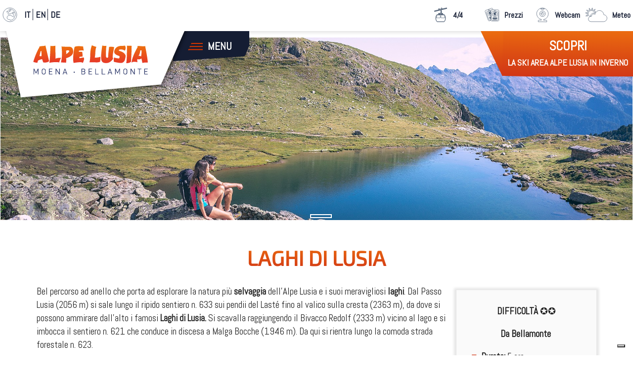

--- FILE ---
content_type: text/html; Charset=utf-8
request_url: https://www.alpelusia.it/it/estate/laghi-di-lusia
body_size: 10060
content:

<!doctype html>

<!--[if lt IE 7]> <html class="ie6 oldie"> <![endif]-->
<!--[if IE 7]>    <html class="ie7 oldie"> <![endif]-->
<!--[if IE 8]>    <html class="ie8 oldie"> <![endif]-->
<!--[if gt IE 8]><!-->
<html lang="it" class="">
<!--<![endif]-->
<head>
<meta charset="utf-8">
<meta name="viewport" content="width=device-width, initial-scale=1">
<!-- Google Tag Manager -->
<script>(function(w,d,s,l,i){w[l]=w[l]||[];w[l].push({'gtm.start':
new Date().getTime(),event:'gtm.js'});var f=d.getElementsByTagName(s)[0],
j=d.createElement(s),dl=l!='dataLayer'?'&l='+l:'';j.async=true;j.src='https://www.googletagmanager.com/gtm.js?id='+i+dl;f.parentNode.insertBefore(j,f);
})(window,document,'script','dataLayer','GTM-K95BL6G');</script>
<!-- End Google Tag Manager -->
<title>Laghi di Lusia</title>
<meta name="Description" content="">
<meta name="Keywords" content="">
<link rel="icon" href="/images/sfondo/standard.png" sizes="16x16" type="image/png">
<link rel="icon" href="/images/sfondo/logo_e.png" sizes="57x57" type="image/png">
<link href="/css/boilerplate.css?id=07102024.324" rel="stylesheet" type="text/css">

<link rel="canonical" href="https://www.alpelusia.it/it/estate/laghi-di-lusia"/>

<link rel="alternate" hreflang="it" href="https://www.alpelusia.it/it/estate/laghi-di-lusia"/>

<link rel="alternate" hreflang="en" href="https://www.alpelusia.it/en/summer/lusia-lakes"/>

<link rel="alternate" hreflang="de" href="https://www.alpelusia.it/de/sommer/lusia-seen"/>

<meta name="apple-itunes-app" content="app-id=1440735571">
<script src="https://api.skitude.com/v2/applications/a364c894761d77c2b3739de65a298076274465ab0d5421e1c572a701abf56a35/smartbanner.js?language=it"></script>
<script>
  _iub.csConfiguration ? _iub.csConfiguration : _iub.csConfiguration = {}
  _iub.csConfiguration.reloadOnConsent = true;
  
 function isConsentGiven() {
          if('consentIsGiven' in window && (consentIsGiven === true || consentIsGiven === false)) return consentIsGiven;
          if(!('_iub' in window && 'csConfiguration' in _iub)) return false;
          var siteId = _iub.csConfiguration.siteId || '';
          var cookiePolicyId = _iub.csConfiguration.cookiePolicyId || '';
          var cs = document.cookie.split(';');
          var consentIsGiven = false;
          for (var i = 0; i < cs.length; i++) {
              while (cs[i].charAt(0) == ' ') cs[i] = cs[i].substring(1);
              if(cs[i].indexOf('_iub_cs-s'+ siteId) == 0||cs[i].indexOf('_iub_cs-'+ cookiePolicyId) == 0) {
                  consentIsGiven = true;
                  break;
              }
          }
          window.consentIsGiven = consentIsGiven;
          return consentIsGiven;
      }
</script>
</head>
<body>
<!-- Google Tag Manager (noscript) -->
<noscript><iframe src="https://www.googletagmanager.com/ns.html?id=GTM-K95BL6G"
height="0" width="0" style="display:none;visibility:hidden"></iframe></noscript>
<!-- End Google Tag Manager (noscript) -->
<div class="gridContainer pagine_interne clearfix">
	<header>
		<h1 class="hidden">Laghi di Lusia</h1>
		<div id="myNav" class="overlay">
		<a href="javascript:void(0)" class="closebtn" onclick="closeNav()">&times;</a>
		<div class="clearfix">
		<div class="tab it">
			<nav>
				<h1 class="hidden">Menu</h1>

				<button class="tablinks hidden" onclick="location.href='/it/estate/alpe-lusia-bellamonte-e-moena';" id="menu_Home page">Home page</button>

					<button class="tablinks" onclick="openMenu(event, 'Menu_Bellamonte')"id="defaultOpen" id="menu_Bellamonte">Bellamonte</button>

					<button class="tablinks" onclick="openMenu(event, 'Menu_Moena')" id="menu_Moena">Moena</button>

				<button class="tablinks" onclick="location.href='/it/estate/trekking';" id="menu_Escursioni">Escursioni</button>

				<button class="tablinks" onclick="location.href='/it/estate/mountain-bike-e-bike';" id="menu_MTB">MTB</button>

				<button class="tablinks" onclick="location.href='/it/estate/rifugi';" id="menu_Rifugi">Rifugi</button>

				<button class="tablinks" onclick="location.href='/it/estate/eventi-in-programma';" id="menu_Eventi">Eventi</button>

				<button class="tablinks" onclick="location.href='/it/estate/news';" id="menu_News">News</button>

				<div class="no_big">

				<button class="tablinks" onclick="location.href='/it/estate/impianti-di-risalita';">Prezzi e orari</button>

				<button class="tablinks" onclick="location.href='/it/estate/meteo';">Meteo</button>

				<button class="tablinks" onclick="location.href='/it/estate/webcam';">Webcam</button>

				</div>
			</nav>
		</div>

		<div id="Menu_Bellamonte" class="tabcontent">	
<ul>
<li><a href="/it/estate/giro-ali" title="Parchi Giochi Giro d'Ali e Frainus">Parchi Giochi Giro d'Ali e Frainus</a></li>
<li><a href="/it/estate/tariffe-bellamonte" title="Tariffe Bellamonte">Tariffe Bellamonte</a></li>
<li><a href="/it/estate/sentiero-naturalistico" title="Sentiero Naturalistico">Sentiero Naturalistico</a></li>
<li><a href="/it/estate/frainus" title="Sentiero tematico Frainus">Sentiero tematico Frainus</a></li>
<li><a href="/it/estate/falconiere" title="Falconiere">Falconiere</a></li>
</ul>

		</div>

		<div id="Menu_Moena" class="tabcontent">	
<ul>
<li><a href="/it/estate/valbona" title="Chalet Valbona">Chalet Valbona</a></li>
<li><a href="https://www.alpelusia.it/it/estate/sentiero-degli-animali" title="Sentiero degli Animali">Sentiero degli Animali</a></li>
<li><a href="https://www.alpelusia.it/it/estate/sentiero-natura" title="Sentiero Natura">Sentiero Natura</a></li>
<li><a href="https://www.alpelusia.it/it/estate/dog-area" title="Dog Area">Dog Area</a></li>
<li><a href="https://www.alpelusia.it/it/estate/storie-in-cammino" title="Storie in cammino">Storie in cammino</a></li>
<li><a href="https://www.alpelusia.it/it/estate/attivita-family" title="Attività family">Attività family</a></li>
<li><a href="/it/estate/estate/tariffe-alpe-lusia" title="Tariffe">Tariffe</a></li>
</ul>

		</div>

	</div>
	<div class="all_bottom">
		<div class="col_3"><a href="/it/estate/dove-siamo" title=""><i class="fas fa-map-marked-alt"></i> <span>Dove siamo</span></a></div>
		<div class="col_3"><a href="/it/estate/contatti" title=""><i class="fas fa-envelope"></i> <span>Contatti</span></a></div>
		<div class="col_3"><a href="/it/inverno/ski-area-alpe-lusia-bellamonte-e-moena" title=""><i class="fas fa-snowflake"></i> <span>inverno</span></a></div>
	</div>
</div>

		<div id="header" class="header ">
			<div class="menu_fisso_top clearfix">
				<div class="icone_sinistra">
					<div class="no_desktop"><a href="#" id="myBlin" class="no_desk" title=""><img src="/images/sfondo/lingue.svg" alt=""/><span>it</span></a></div>
					<div class="no_mobile">
						<img src="/images/sfondo/lingue.svg" alt=""/>
						<ul class="">

							<li><a href="/it/estate/laghi-di-lusia" title="it">it</a></li>

							<li><a href="/en/summer/lusia-lakes" title="en">en</a></li>

							<li><a href="/de/sommer/lusia-seen" title="de">de</a></li>

						</ul>
					</div>
				</div>
				<div class="icone_destra">
					
			<nav>
				<h1 class="hidden">Highlights</h1>
				<ul>
			
				<li><a href="/it/estate/impianti-di-risalita" title="Prezzi e orari"><img src="/images/sfondo/icone/65.svg" alt="Prezzi e orari"/><span>4/4</span></a></li>

				<li class="non_visibile colore_1">
					<a href="/it/estate/meteo" title="Meteo"><img src="/images/sfondo/icone/22.svg" class="no_mini" alt="Meteo"/><img src="/images/sfondo/icone/22_b.svg" class="no_desk" alt="Meteo"/><span>Meteo</span></a>
				</li>

				<li class="non_visibile colore_2">
					<a href="/it/estate/webcam" title="Webcam"><img src="/images/sfondo/icone/24.svg" class="no_mini" alt="Webcam"/><img src="/images/sfondo/icone/24_b.svg" class="no_desk" alt="Webcam"/><span>Webcam</span></a>
				</li>

				<li><a href="https://www.alpelusia.it/it/estate/impianti-di-risalita" title="Prezzi"><img src="/images/sfondo/icone/26.svg" alt="Prezzi"/><span>Prezzi</span></a></li>
			
            </ul>
		</nav>

				</div>
			</div>
			<div class="clearfix">
				<div class="div_logo_top"><a href="/it/estate/alpe-lusia-bellamonte-e-moena" title=""><img src="/images/sfondo/logo_e.svg" alt="Ski Area Alpe Lusia"/></a></div>
				<div class="div_apri_menu"><span onclick="openNav()"><img src="/images/sfondo/menu_icona.svg" alt=""/>Menu</span></div>
				<div class="div_stagione">
					<a href="/it/inverno/ski-area-alpe-lusia-bellamonte-e-moena" title=""><p><strong>Scopri</strong><br />la Ski Area Alpe Lusia in inverno</p></a>
				</div>
			</div>
		</div>
	</header>
	

	<article>
		
<div id="wowslider-container1">
	<div class="ws_images">
<ul><li><img src="/images/public/testate/mid/31.jpg" alt="" title="" id="wows1_0"/></li></ul>
	</div>
	<div class="ws_bullets">
		<div>
<a href="" title=""><span>0</span></a>
		</div>
	</div>
	<div class="ws_shadow"></div>
</div>

		<div class="div_contenitore div_testi clearfix">
			<h1>Laghi di Lusia</h1>
<div class="clearfix">
<div class="box col_1 clearfix">
<p><strong>DIFFICOLT&Agrave; </strong>✪✪</p>
<p><strong>Da Bellamonte&nbsp;</strong></p>
<ul>
<li><strong>Durata: </strong>5 ore</li>
<li><strong>Lunghezza:&nbsp;</strong>12 km</li>
<li><strong>Dislivello:&nbsp;</strong>600 m</li>
</ul>
<p><strong>Da Moena</strong></p>
<ul>
<li><strong>Durata: </strong>5 ore</li>
<li><strong>Lunghezza:&nbsp;</strong>12 km</li>
<li><strong>Dislivello:&nbsp;</strong>600</li>
</ul>
<p><a data-fancybox="gallery" class="cms_gallery" rel="immagini_cms95" title="" id="mgMiniatura1211" href="/images/public/cms/mid/1211.jpg" ><img id="immagine1211" class="cms-immagine-sinistra" style="display: block; margin-left: auto; margin-right: auto; float: none;" src="../../../../images/public/cms/tmb/1211.jpg" alt="LAGHI DI LUSIA" /></a></p>
</div>
<p>Bel percorso ad anello che porta ad esplorare la natura pi&ugrave; <strong>selvaggia</strong> dell&rsquo;Alpe Lusia e i suoi meravigliosi <strong>laghi</strong>. Dal Passo Lusia (2056 m) si sale lungo il ripido sentiero n. 633 sui pendii del Last&eacute; fino al valico sulla cresta (2363 m), da dove si possono ammirare dall&rsquo;alto i famosi&nbsp;<strong>Laghi di Lusia. </strong>Si scavalla raggiungendo il Bivacco Redolf (2333 m) vicino al lago e si imbocca il sentiero n. 621 che conduce in discesa a&nbsp;Malga Bocche (1946 m). Da qui si rientra lungo la comoda strada forestale n. 623.</p>
<br />
<h3>DA BELLAMONTE</h3>
<p>Prendendo la cabinovia Bellamonte 3.0 fino a La Morea (1970 m), imboccare il sentiero che si congiunge alla strada forestale n. 623 e proseguire svoltando a sinistra fino al Passo Lusia.</p>
<div>
<script src="https://www.outdooractive.com/it/embed/11307886/js?mw=false" type="text/javascript"></script>
</div>
<h3>DA MOENA</h3>
<p>Prendendo la cabinovia da Ronchi fino a Le Cune (2200 m) si scende lungo il sentiero n. 614 verso il Passo Lusia imboccando poi il sentiero n. 633.<br />Per il ritorno dal lago &egrave; possibile&nbsp; ritornare dallo stesso percorso o risalire a sinistra sulla <strong>forcella Caserin</strong> lungo il sentiero n. 634 che porta a Colvere e girando a destra sul n. 625 si raggiunge la localit&agrave; Fango per raggiungere la partenza della cabinovia in localit&agrave; Ronchi.</p>
<p>ATTENZIONE SENTIERO N.625 IN DIREZIONE COLVERE-LA REZILA CHIUSO PER LAVORI.</p>
<p><em><strong>CONSIGLI:</strong> in una calda giornata estiva non c&rsquo;&egrave; niente di meglio che rinfrescarsi con i piedi a mollo nelle gelide acque del lago. Vediamo se sei coraggioso!</em></p>
<div>
<script src="https://www.outdooractive.com/it/embed/37687043/js?mw=false" type="text/javascript"></script>
</div>
<p>
<div class="cont_menu_pag_interne">
	<nav>
	<h1 class="hidden">Highlights</h1>
		<ul class="menu_pag_interne clearfix">
	
			<li class=""><a href="/it/estate/impianti-di-risalita"><img src="/images/sfondo/icone/65.svg" class="no_mini" alt="Prezzi e orari"/>Prezzi e orari</a></li>

			<li class="2"><a href="/it/estate/meteo"><img src="/images/sfondo/icone/22.svg" class="no_mini" alt="Meteo"/>Meteo</a></li>

			<li class="3"><a href="/it/estate/webcam"><img src="/images/sfondo/icone/24.svg" class="no_mini" alt="Webcam"/>Webcam</a></li>

			<li class="4"><a href="/it/estate/trekking"><img src="/images/sfondo/icone/61.svg" class="no_mini" alt="Escursioni"/>Escursioni</a></li>

		</ul>
	</nav>
</div>
</p>
<p></div>
<div class="div_gallery_slider">

	<div class="simple div_gallery_89 mightyslider_carouselSimple_skin clearfix">
		<ul class="mSPages hidden">
		</ul>
		<div class="frame">
			<ul class="slide_element">

				<li class="slide">
					<a data-fancybox="gallery" class="cms_gallery" rel="immagini_cms89" title="" id="mgMiniatura1295" href="/images/public/cms/mid/1295.jpg">
						<img src="/images/public/cms/tmb/1295.jpg" alt=""/>
					</a>
				</li>

				<li class="slide">
					<a data-fancybox="gallery" class="cms_gallery" rel="immagini_cms89" title="" id="mgMiniatura1628" href="/images/public/cms/mid/1628.jpg">
						<img src="/images/public/cms/tmb/1628.jpg" alt=""/>
					</a>
				</li>

				<li class="slide">
					<a data-fancybox="gallery" class="cms_gallery" rel="immagini_cms89" title="" id="mgMiniatura1629" href="/images/public/cms/mid/1629.jpg">
						<img src="/images/public/cms/tmb/1629.jpg" alt=""/>
					</a>
				</li>

				<li class="slide">
					<a data-fancybox="gallery" class="cms_gallery" rel="immagini_cms89" title="" id="mgMiniatura1191" href="/images/public/cms/mid/1191.jpg">
						<img src="/images/public/cms/tmb/1191.jpg" alt=""/>
					</a>
				</li>

				<li class="slide">
					<a data-fancybox="gallery" class="cms_gallery" rel="immagini_cms89" title="" id="mgMiniatura1627" href="/images/public/cms/mid/1627.jpg">
						<img src="/images/public/cms/tmb/1627.jpg" alt=""/>
					</a>
				</li>

				<li class="slide">
					<a data-fancybox="gallery" class="cms_gallery" rel="immagini_cms89" title="" id="mgMiniatura1631" href="/images/public/cms/mid/1631.jpg">
						<img src="/images/public/cms/tmb/1631.jpg" alt=""/>
					</a>
				</li>

				<li class="slide">
					<a data-fancybox="gallery" class="cms_gallery" rel="immagini_cms89" title="" id="mgMiniatura1632" href="/images/public/cms/mid/1632.jpg">
						<img src="/images/public/cms/tmb/1632.jpg" alt=""/>
					</a>
				</li>

				<li class="slide">
					<a data-fancybox="gallery" class="cms_gallery" rel="immagini_cms89" title="" id="mgMiniatura1633" href="/images/public/cms/mid/1633.jpg">
						<img src="/images/public/cms/tmb/1633.jpg" alt=""/>
					</a>
				</li>

			</ul>
		</div>
	</div>


</div>
<div class="div_contenitore div_testi margin_no clearfix"></p>
</div>
		</div>
	</article>

	<footer>
		<div class="cont_footer clearfix">
		<div id="div_footer">
	<div id="div_newsletter" class="clearfix">
	<section>
		<div class="newsletter clearfix">
			<div class="div_contenitore clearfix">
				<form id="newsletter_form" name="newsletter_form" style="margin:0px" action="/it/estate/newsletter-iscriviti" >
					<h1>Newsletter</h1>
					<div class="col_4">
						<input name="newsletter_nome" type="text" id="newsletter_nome" placeholder="Nome*" autocomplete="given-name"/>
					</div>
					<div class="col_4">
						<input name="newsletter_cognome" type="text" id="newsletter_cognome" placeholder="Cognome*" autocomplete="family-name"/>
					</div>
					<div class="col_4">
						<input name="newsletter_email" type="text" id="newsletter_email" placeholder="E-mail" autocomplete="email"/>
					</div>
					<div class="col_4">
						<input type="submit" name="invio" id="invio" value="Iscrivimi"  class="invio"/>
					</div>
					<div class="tab_newsletter">
						<input type="radio" name="newsletter_azione" value="iscr" checked class="hidden"/>
						<label class="hidden">{iscriviti}</label>
						<input type="radio" name="newsletter_azione" value="canc" class="hidden"/>
						<label class="hidden">{cancellati}</label>
						<span class="testo_right"><input name="newsletter_privacy" type="checkbox" id="newsletter_privacy"/> <a href="https://www.iubenda.com/privacy-policy/20359568" class="iubenda-white no-brand iubenda-embed" title="Privacy Policy ">Privacy Policy</a><script type="text/javascript">(function (w,d) {var loader = function () {var s = d.createElement("script"), tag = d.getElementsByTagName("script")[0]; s.src="https://cdn.iubenda.com/iubenda.js"; tag.parentNode.insertBefore(s,tag);}; if(w.addEventListener){w.addEventListener("load", loader, false);}else if(w.attachEvent){w.attachEvent("onload", loader);}else{w.onload = loader;}})(window, document);</script></span>
					</div>
				</form>
			</div>
		</div>
	</section>
</div>

	<div class="all_box_top_f">
		<div class="div_contenitore clearfix">
			<div class="col_1 margin_top no_mini">
				<nav>
				<h1>Alpe Lusia</h1>
					<ul>

						<li class="hidden"><a href="/it/estate/alpe-lusia-bellamonte-e-moena" title="Home page">Home page</a></li>

						<li><a href="/it/estate/giro-ali" title="Bellamonte">Bellamonte</a></li>

						<li><a href="/it/estate/valbona" title="Moena">Moena</a></li>

						<li><a href="/it/estate/trekking" title="Escursioni">Escursioni</a></li>

						<li><a href="/it/estate/mountain-bike-e-bike" title="MTB">MTB</a></li>

						<li><a href="/it/estate/rifugi" title="Rifugi">Rifugi</a></li>

						<li><a href="/it/estate/eventi-in-programma" title="Eventi">Eventi</a></li>

						<li><a href="/it/estate/news" title="News">News</a></li>

					</ul>
				</nav>
				<p class="pulsante"><a href="/it/estate/contatti" title=""><span>Contatti</span></a></p>
				<div class="dati_2 div_social no_mini">
					<aside class="hidden">
						<h1>Seguici</h1>
						<p>
							<a href="https://www.facebook.com/alpelusia/" target="_blank" title="facebook"><i class="fab fa-facebook-f"></i></a><a href="https://www.instagram.com/skiareaalpelusia/" target="_blank" title="instagram"><i class="fab fa-instagram"></i></a>
						</p>
					</aside>
					<img src="/images/sfondo/skiresort_b03_25_en.jpg" alt=""/>
				</div>
			</div>
			<div class="col_2 no_mini">
				<article>
					<h1>Raggiungere l'Alpe Lusia</h1>
					<p class="pulsante"><a href="/it/estate/dove-siamo"><span>Come arrivare</span></a></p>
					<img src="/images/sfondo/mappa.png" alt=""/>
				</article>
			</div>
			<div class="col_1">
				<article>
					<h1>Contatti</h1>
					<div class="clearfix">
						<div class="dati_2 top"><h2>Moena</h2>
<p>Localit&agrave; I Ronc, 4<br />38035 Moena (TN)<br />Val di Fassa I Trentino I Dolomiti<br />E-mail: <a href="mailto:moena@alpelusia.it">moena@alpelusia.it</a><br />Tel. <a href="tel:+390462573207">+39 0462 573207</a><br />P.IVA 00341620227</p></div>
						<div class="dati_2 top"><h2>Bellamonte</h2>
<p>Localit&agrave; Castelir, 7<br />38037 Predazzo (TN)<br />Val di Fiemme I Trentino I Dolomiti<br />E-mail: <a href="mailto:bellamonte@alpelusia.it">bellamonte@alpelusia.it</a><br />Tel. <a href="tel:+390462576234">+39 0462 576234</a><br />P.IVA 00901230227</p></div>
						<div class="dati_2 top immagine">
							<img src="/images/sfondo/skiresort_b03_24_en.jpg" alt=""/>
						</div>
					</div>
					<div class="bordo_footer clearfix">
						<div class="dati_2 div_social no_desk">
							<h1>Seguici</h1>
							<a href="https://www.facebook.com/alpelusia/" target="_blank"  title="facebook"><i class="fab fa-facebook-f"></i></a><a href="https://www.instagram.com/skiareaalpelusia/" target="_blank" title="instagram"><i class="fab fa-instagram"></i></a>
						</div>
						<div class="dati_2">
							<p class="pulsante"><a href="/it/estate/contatti" title=""><span>Contatti</span></a></p>
							<p class="pulsante"><a href="/it/estate/dove-siamo" title=""><span>Come arrivare</span></a></p>
						</div>
					</div>
				</article>
			</div>
		</div>
	</div>
	<div class="all_box_bottom_f">
	
		<div class="div_loghi">
			<div class="div_contenitore div_margini clearfix">
			<img src="/images/sfondo/loghi/dolomiti_e.png?id=07102024.3.1" class="hidden margine_logo" alt=""/>
			<img src="/images/sfondo/loghi/alpe_lusia_san_pellegrino.png?id=07102024.3.1" alt=""/>
			<img src="/images/sfondo/loghi/fiemme_obereggen.png" alt=""/>
			<img src="/images/sfondo/loghi/unesco.png"  alt=""/>
			<img src="/images/sfondo/loghi/trentino.png" alt=""/>
			<img src="/images/sfondo/loghi/fassa.png" alt=""/>
			<img src="/images/sfondo/loghi/fiemme.png" alt=""/>
			</div>
			<div class="div_ombra">
				<div class="div_contenitore clearfix">
					<p class="allinea_r"><a href="https://www.pixelia.it" target="_blank" title="www.pixelia.it"><img src="https://www.pixelia.it/images/copyright/logo_sft_55.png" alt="www.pixelia.it"/></a></p>
					<p>
	
						<!--<a href="/it/estate/modello-231">Modello 231</a> |
						<a href="https://www.alpelusia.it/images/public/cms/files/cod_3865952165.pdf" target="_blank">Politica Aziendale</a> |-->
						<a href="https://www.alpelusia.it/it/inverno/modello-231">Organizzazione trasparente</a> |
	
						<a href="/it/estate/privacy" title="">Privacy</a> | 
						<a href="/it/estate/sitemap" title="">Sitemap</a> | 
						<a href="/it/estate/impressum" title="">Impressum</a>
					</p>	
				</div>
			</div>
		</div>
	</div>
</div>

		</div>
	</footer>
<div id="myModal" class="modal">
	<div class="modal-content clearfix"> 
		<div class="clearfix"><span class="close">&times;</span></div>
		<div class="box_testo clearfix">

		</div>
	</div>
</div>
<div id="myLingue" class="modal">
	<div class="modal-content">
	<span class="close_lingue">&times;</span>
		<div class="clearfix magine_top_l">
			<ul class="">

				<li><a href="/it/estate/laghi-di-lusia">Italiano</a></li>

				<li><a href="/en/summer/lusia-lakes">English</a></li>

				<li><a href="/de/sommer/lusia-seen">Deutsch</a></li>

			</ul>
		</div>
	</div>
</div>
</div>
<link href="/jScripts/mightyslider/src/css/mightyslider.css" rel="stylesheet" type="text/css"/>
<link rel="stylesheet" href="https://use.fontawesome.com/releases/v5.7.2/css/all.css" integrity="sha384-fnmOCqbTlWIlj8LyTjo7mOUStjsKC4pOpQbqyi7RrhN7udi9RwhKkMHpvLbHG9Sr" crossorigin="anonymous">
<link rel="stylesheet" href="/css/jquery-ui-1.12.1.custom/jquery-ui.min.css">
<link href="/jScripts/engine1/style.css" rel="stylesheet" type="text/css">
<script src="/jScripts/respond.min.js"></script>
<script src="https://code.jquery.com/jquery-1.12.4.min.js"></script> 
<script src="https://code.jquery.com/ui/1.12.1/jquery-ui.min.js"></script> 
<script type="text/javascript" src="//ajax.aspnetcdn.com/ajax/jquery.validate/1.17.0/jquery.validate.min.js"></script> 
<script src="/jScripts/jquery-scrolltofixed-min.js"></script> 
<script type="text/javascript" src="/jScripts/fullpage.js"></script> 
<script type="text/javascript" src="/jScripts/engine1/wowslider.js"></script>
<link rel="stylesheet" href="https://cdn.jsdelivr.net/gh/fancyapps/fancybox@3.5.2/dist/jquery.fancybox.min.css" />
<script src="https://cdn.jsdelivr.net/gh/fancyapps/fancybox@3.5.2/dist/jquery.fancybox.min.js"></script>
<script type="text/javascript" src="/jScripts/mightyslider/assets/js/jquery.easing-1.3.pack.js?id=07102024.32"></script> 
<script type="text/javascript" src="/jScripts/mightyslider/src/js/mightyslider.min.js?id=07102024.32"></script>
<script type="text/javascript" src="/jScripts/funzioni.js?id=07102024.327"></script>

	<script type="text/javascript">
    jQuery(document).ready(function($){
			mightySliderFrame = new Array()
			var $win = $(window),
				isTouch = !!('ontouchstart' in window),
				clickEvent = isTouch ? 'tap' : 'click';

			// Simple Example
			(function(){
				function calculator(width){
					var percent = '25%';
	
					if (width <= 480) {
						percent = '50%';
					}
					else if (width <= 768) {
						percent = '33.3%';
					}
					else if (width <= 980) {
						percent = '25%';
					}
					return percent;
				};
				
				var API = new Array();
				$('.div_gallery_89').each(function(index, element) {
					var $carousel = element,
					$pagesbar = $('.mSPages', $carousel),
					$frame = $('.frame', $carousel);
					$frame.mightySlider({
						speed: 500,
						viewport: 'fill',
						navigation: {
							navigationType: 'basic',
							slideSize: calculator($win.width())
						},
						commands: {
							buttons: 1
						},
						pages: {
							pagesBar:       $pagesbar[0],
							activateOn:     clickEvent
						},
						dragging: {
							mouseDragging: 1,
							touchDragging: 1
						},
						cycling: {
							cycleBy: 'slides',
							pauseTime: 3000,
							pauseOnHover: 1
						}
					});
					mightySliderFrame[index] = $frame;
					API[index] = $frame.data().mightySlider;
				});

				$win.resize(function(){
					$.each(API, function(i,v) {
						v.set({
							navigation: {
								slideSize: calculator($win.width())
							}
						});
					});
				});
			})();
    });
</script>

<script type="text/javascript">
$(document).ready(function()
{
	$("#newsletter_form").validate(
	{
		submitHandler: function(form) {
			newsletter_submit(1);
//			form.submit();
		},
		rules:
		{
			newsletter_privacy: "required",
			newsletter_email:
			{
				required: true,
				email: true
			}	
		},
		messages:
		{
			newsletter_email: "Dati obbligatori",
			newsletter_privacy: "Dati obbligatori",
		}
	});
});
</script>

<script>
	// altezza box testo
	AltezzaBox2();
	AltezzaBox3();
	AltezzaTabs();
	AltezzaTestoBox();
	AltezzaTestoBoxPuntoElenco();
	$(window).resize(function () {
		AltezzaBox2();
		AltezzaBox3();
		AltezzaTabs();
		AltezzaTestoBox();
		AltezzaTestoBoxPuntoElenco();
	});
	function AltezzaBox2() {
		$(".box.col_2").height("auto");
		var heightArray = $(".box.col_2").map(function () {
			return $(this).height();
		}).get();
		var maxHeight = Math.max.apply(Math, heightArray);
		$(".box.col_2").height(maxHeight);
	};
	function AltezzaBox3() {
		$(".box.col_3").height("auto");
		var heightArray = $(".box.col_3").map(function () {
			return $(this).height();
		}).get();
		var maxHeight = Math.max.apply(Math, heightArray);
		$(".box.col_3").height(maxHeight);
	};
	function AltezzaTabs() {
		$(".tab_cont_links").height("auto");
		var heightArray = $(".tab_cont_links").map(function () {
			return $(this).height();
		}).get();
		var maxHeight = Math.max.apply(Math, heightArray);
		$(".tab_cont_links").height(maxHeight);
	};
	function AltezzaTestoBox() {
		$(".altezza_testo").height("auto");
		var heightArray = $(".altezza_testo").map(function () {
			return $(this).height();
		}).get();
		var maxHeight = Math.max.apply(Math, heightArray);
		$(".altezza_testo").height(maxHeight);
	};
	function AltezzaTestoBoxPuntoElenco() {
		$(".altezza_testo ul").height("auto");
		var heightArray = $(".altezza_testo ul").map(function () {
			return $(this).height();
		}).get();
		var maxHeight = Math.max.apply(Math, heightArray);
		$(".altezza_testo ul").height(maxHeight);
	};
<!--HOME PAGE-->
	var myFullpage = new fullpage('#fullpage', {
		licenseKey: '0DA6AFDE-A04542A8-9D848584-C5E4F86B',
		verticalCentered: false,
		css3:false,
		//responsiveHeight: 600,
		responsiveWidth: 769,
        anchors: [
		'Home-page','Bellamonte','Moena','Escursioni','MTB','Rifugi','News','La-magia-dell’Alpe-Lusia','Contatti'
		],
        navigation:true,
        navigationTooltips: [
		'','Bellamonte','Moena','Escursioni','MTB','Rifugi','News','La magia dell’Alpe Lusia','Contatti'			
		],
        showActiveTooltip: true,
        menu: '#menu'
		//afterResponsive: function(isResponsive){
		//}
	});
<!--HOME PAGE-->
	$(document).ready(function() {
		setAnchor('tabs-1-1','#pos-tabs-1');
		setAnchor('tabs-1-2','#pos-tabs-1');
		setAnchor('tabs-1-3','#pos-tabs-1');
		setAnchor('tabs-2-1','#pos-tabs-2');
		setAnchor('tabs-2-2','#pos-tabs-2');
		setAnchor('tabs-2-3','#pos-tabs-2');
		setAnchor('tabs-3-1','#pos-tabs-3');
		setAnchor('tabs-3-2','#pos-tabs-3');
		setAnchor('tabs-3-3','#pos-tabs-3');
		setAnchor('tabs-4-1','#pos-tabs-4');
		setAnchor('tabs-4-2','#pos-tabs-4');
		setAnchor('tabs-4-3','#pos-tabs-4');	
		setAnchor('tabs-5-1','#pos-tabs-5');
		setAnchor('tabs-5-2','#pos-tabs-5');
		setAnchor('tabs-5-3','#pos-tabs-5');	
	})
	// ANCORE
	setAnchor = function(pulsante, posizione) {
		$('li[aria-controls="'+pulsante+'"]').click(function(){
			var width = $(window).width()
			if (width <= 767) {
				$([document.documentElement, document.body]).animate({scrollTop: $('#'+pulsante).offset().top -150}, 'slow');
				return false;
			};
		});
	}
</script>
<script>
function ws_fade(c,a,b){var e=jQuery,g=e(this),d=e(".ws_list",b),h={position:"absolute",left:0,top:0,width:"100%",height:"100%",maxHeight:"none",maxWidth:"none",transform:"translate3d(0,0,0)"},f=e("<div>").addClass("ws_effect ws_fade").css(h).css("overflow","hidden").appendTo(b);this.go=function(i,j){var k=e(a.get(i)),m={width:k.width(),height:k.height()};k=k.clone().css(h).css(m).appendTo(f);if(!c.noCross){var l=e(a.get(j)).clone().css(h).css(m).appendTo(f);wowAnimate(l,{opacity:1},{opacity:0},c.duration,function(){l.remove()})}wowAnimate(k,{opacity:0},{opacity:1},c.duration,function(){g.trigger("effectEnd");k.remove()})}};// -----------------------------------------------------------------------------------
//***********************************************
jQuery("#wowslider-container1").wowSlider({effect:"fade",prev:"",next:"",duration:20*100,delay:20*100,width:1900,height:550,autoPlay:true,autoPlayVideo:false,playPause:false,stopOnHover:false,loop:false,bullets:1,caption:true,captionEffect:"parallax",controls:true,controlsThumb:false,responsive:1,fullScreen:false,gestures:1,onBeforeStep:0,images:[{src:"/images/public/testate/mid/31.jpg",title:"",href:"",target:"_self",descr:""}]});
</script>

<script>

</body>
</html>


--- FILE ---
content_type: text/css
request_url: https://www.alpelusia.it/css/boilerplate.css?id=07102024.324
body_size: 24081
content:
@charset "utf-8";
@import url('https://fonts.googleapis.com/css?family=Abel|Exo+2');
@font-face {
	font-family: 'Abel';
	font-display: auto;
}
/*
/* 
 * HTML5 ✰ Boilerplate
 *
 * Quanto segue è il risultato di un esteso lavoro di ricerca sugli stili cross-browser. 
 * I riconoscimenti sono stati lasciati inline e un grosso grazie va a Nicolas Gallagher, Jonathan Neal,
 * Kroc Camen e la comunità e il team di sviluppo H5BP.
 *
 * Informazioni dettagliate su questo CSS: h5bp.com/css
 * 
 * Modifiche in Dreamweaver:
 * 1. Evidenziazione selezione rimossa tramite commento
 * 2. Sezione media query rimossa (abbiamo aggiunto la nostra in un file separato)
 *
 * ==|== normalizzazione ==========================================================
 */


/* =============================================================================
   Definizioni visualizzazione HTML5
   ========================================================================== */

article, aside, details, figcaption, figure, footer, header, hgroup, nav, section {
	display: block;
}
audio, canvas, video {
	display: inline-block;
*display: inline;
*zoom: 1;
}
audio:not([controls]) {
	display: none;
}
[hidden] {
display: none;
}
/* =============================================================================
   Base
   ========================================================================== */

/*
 * 1. Corretto il ridimensionamento non corretto del testo in IE6/7 quando la dimensione carattere del corpo è impostata con unità em
 * 2. Barra di scorrimento verticale forzata nei browser non IE
 * 3. Impedito il ridimensionamento del testo in iOS dopo un cambio di orientamento del dispositivo, senza disabilitare lo zoom utente: h5bp.com/g
 */

html {
	font-size: 100%;
	overflow-y: scroll;
	-webkit-text-size-adjust: 100%;
	-ms-text-size-adjust: 100%;
}
body {
	margin: 0;
	font-size: 18px;
	/*line-height: 1.231;*/
	line-height: 1.5;
	font-family: 'Abel', sans-serif;
}
body, button, input, select, textarea {
	font-family: 'Abel', sans-serif;
	color: #222;
	font-weight: 300;
}
.gridContainer.clearfix #fullpage #section1 .div_sondo {
	background-color: #00F;
}
/* 
 * Rimossa ombreggiatura testo in evidenziazione selezione: h5bp.com/i
 * Queste dichiarazioni di selezione devono essere separate
 * Inoltre: rosa acceso! (oppure potete personalizzare il colore di sfondo in base al vostro stile di design)
 */

/* Dreamweaver: rimuovete i commenti se volete personalizzare l'evidenziazione della selezione
 *::-moz-selection { background: #fe57a1; color: #fff; text-shadow: none; }
 *::selection { background: #fe57a1; color: #fff; text-shadow: none; }
 */

/* =============================================================================
   Collegamenti
   ========================================================================== */

a {
	color: #FF7514;
	text-decoration: none;
	font-weight: bold;
}
a:visited {
	color: #d23716;
}
a:hover {
	color: #151d33;
}
a:focus {
	outline: thin dotted;
}
/* Leggibilità migliorata in caso di attivazione e hover in tutti i browser: h5bp.com/h */
a:hover, a:active {
	outline: 0;
}
/* =============================================================================
   Composizione tipografica
   ========================================================================== */

abbr[title] {
	border-bottom: 1px dotted;
}
b, strong {
	font-weight: bold;
}
blockquote {
	margin: 1em 40px;
}
dfn {
	font-style: italic;
}
hr {
	display: block;
	height: 1px;
	border: 0;
	border-top: 1px solid #ccc;
	margin: 1em 0;
	padding: 0;
}
ins {
	background: #ff9;
	color: #000;
	text-decoration: none;
}
mark {
	background: #ff0;
	color: #000;
	font-style: italic;
	font-weight: bold;
}
/* Famiglia di caratteri monospace ridichiarata: h5bp.com/j */
pre, code, kbd, samp {
	font-family: monospace, monospace;
	_font-family: 'courier new', monospace;
	font-size: 1em;
}
/* Leggibilità migliorata del testo preformattato in tutti i browser */
pre {
	white-space: pre;
	white-space: pre-wrap;
	word-wrap: break-word;
}
q {
	quotes: none;
}
q:before, q:after {
	content: "";
	content: none;
}
small {
	font-size: 85%;
}
/* Posizionamento dei contenuti in pedice e apice senza alterare l'altezza della riga: h5bp.com/k */
sub, sup {
	font-size: 75%;
	line-height: 0;
	position: relative;
	vertical-align: baseline;
}
sup {
	top: -0.5em;
}
sub {
	bottom: -0.25em;
}
/* =============================================================================
   Elenchi
   ========================================================================== */

ul, ol {
	margin: 1em 0;
	padding: 0 0 0 40px;
}
dd {
	margin: 0 0 0 40px;
}
nav ul, nav ol {
	list-style: none;
	list-style-image: none;
	margin: 0;
	padding: 0;
}
/* =============================================================================
   Contenuto incorporato
   ========================================================================== */

/*
 * 1. Qualità immagine migliorata in caso di ridimensionamento in IE7: h5bp.com/d
 * 2. Rimossa la distanza tra immagini e bordi nei contenitori di immagini: h5bp.com/e 
 */

img {
	border: 0;
	-ms-interpolation-mode: bicubic;
	vertical-align: middle;
}
/*
 * Corretto riversamento non nascosto in IE9 
 */

svg:not(:root) {
	overflow: hidden;
}
/* =============================================================================
   Figure
   ========================================================================== */

figure {
	margin: 0;
}
/* =============================================================================
   Moduli
   ========================================================================== */

form {
	margin: 0;
}
fieldset {
	border: 0;
	margin: 0;
	padding: 0;
}
/* Indica che 'label' passerà lo stato di attivazione all'elemento modulo associato */
label {
	cursor: pointer;
}
/* 
 * 1. Risolto problema colore non ereditato in IE6/7/8/9 
 * 2. Risolto problema allineamento non visualizzato esattamente in IE6/7 
 */

legend {
	border: 0;
*margin-left: -7px;
	padding: 0;
}
/*
 * 1. Risolto problema dimensione carattere non ereditata in tutti i browser
 * 2. Margini rimossi in FF3/4 S5 Chrome
 * 3. Definita visualizzazione uniforme dell'allineamento verticale in tutti i browser
 */

button, input, select, textarea {
	font-size: 100%;
	margin: 0;
	vertical-align: baseline;
*vertical-align: middle;
}
/*
 * 1. Altezza riga definita come normale per corrispondere a FF3/4 (impostata mediante !important nel foglio di stile UA)
 * 2. Risolto problema allineamento non visualizzato correttamente in IE6/7
 */

button, input {
	line-height: normal;
*overflow: visible;
}
/*
 * Reintrodotta spaziatura interna in 'table' per evitare problemi di sovrapposizione e spazio vuoto in IE6/7
 */

table button, table input {
*overflow: auto;
}
/*
 * 1. Cursore a forma di mano visualizzato per elementi modulo cliccabili
 * 2. Consentita l'applicazione di stili agli elementi modulo cliccabili in iOS
 */

button, input[type="button"], input[type="reset"], input[type="submit"] {
	cursor: pointer;
	-webkit-appearance: button;
}
/*
 * Ridimensionamento e aspetto uniformi delle caselle 
 */

input[type="checkbox"], input[type="radio"] {
	box-sizing: border-box;
}
input[type="search"] {
	-webkit-appearance: textfield;
	-moz-box-sizing: content-box;
	-webkit-box-sizing: content-box;
	box-sizing: content-box;
}
input[type="search"]::-webkit-search-decoration {
-webkit-appearance: none;
}

/* 
 * Rimossa spaziatura interna e bordo in FF3/4: h5bp.com/l 
 */

button::-moz-focus-inner, input::-moz-focus-inner {
border: 0;
padding: 0;
}
/* 
 * 1. Rimossa barra di scorrimento verticale predefinita in IE6/7/8/9 
 * 2. Consentito solo ridimensionamento verticale
 */

textarea {
	overflow: auto;
	vertical-align: top;
	resize: vertical;
}

/* Colori per validità modulo */
input:valid, textarea:valid {
}
input:invalid, textarea:invalid {
background-color: #f0dddd;
}
/* =============================================================================
   Tabelle
   ========================================================================== */

table {
	border-collapse: collapse;
	border-spacing: 0;
}
td {
	vertical-align: top;
}
/* ==|== stili principali =====================================================
   Autore: 
   ========================================================================== */
















/* ==|== classi helper non semantiche ========================================
   Definite i vostri stili prima di questa sezione.
   ========================================================================== */

/* Per sostituzione immagini */
.ir {
	display: block;
	border: 0;
	text-indent: -999em;
	overflow: hidden;
	background-color: transparent;
	background-repeat: no-repeat;
	text-align: left;
	direction: ltr;
}
.ir br {
	display: none;
}
/* Nascondere sia negli screen reader che nei browser: h5bp.com/u */
.hidden {
	display: none !important;
	visibility: hidden;
}
/* Nascondere solo visivamente, mantenendo la disponibilità negli screen reader: h5bp.com/v */
.visuallyhidden {
	border: 0;
	clip: rect(0 0 0 0);
	height: 1px;
	margin: -1px;
	overflow: hidden;
	padding: 0;
	position: absolute;
	width: 1px;
}
/* Estende la classe .visuallyhidden per consentire all'elemento di ricevere lo stato di attivazione se raggiunto tramite tastiera: h5bp.com/p */
.visuallyhidden.focusable:active, .visuallyhidden.focusable:focus {
	clip: auto;
	/*	height: auto;*/
	margin: 0;
	overflow: visible;
	position: static;
	width: auto;
}
/* Nascondere visivamente e anche negli screen reader, mantenendo il layout */
.invisible {
	visibility: hidden;
}
/* Con contenuto float: h5bp.com/q */ 
.clearfix:before, .clearfix:after {
	content: "";
	display: table;
}
.clearfix:after {
	clear: both;
}
.clearfix {
	zoom: 1;
}


/* ==|== stampa stili =======================================================
   Stampa stili.
   Inserimento in linea per evitare la necessità di una connessione HTTP: h5bp.com/r
   ========================================================================== */
 
 @media print {
* {
	background: transparent !important;
	color: black !important;
	text-shadow: none !important;
	filter: none !important;
	-ms-filter: none !important;
} /* Stampa più veloce del nero: h5bp.com/s */
a, a:visited {
	text-decoration: underline;
}
a[href]:after {
	content: " (" attr(href) ")";
}
abbr[title]:after {
	content: " (" attr(title) ")";
}
.ir a:after, a[href^="javascript:"]:after, a[href^="#"]:after {
	content: "";
}  /* Collegamenti non visualizzati per le immagini, o collegamenti javascript/interni */
pre, blockquote {
	border: 1px solid #999;
	page-break-inside: avoid;
}
thead {
	display: table-header-group;
} /* h5bp.com/t */
tr, img {
	page-break-inside: avoid;
}
img {
	max-width: 100% !important;
}
 @page {
margin: 0.5cm;
}
p, h2, h3 {
	orphans: 3;
	widows: 3;
}
h2, h3 {
	page-break-after: avoid;
}
}
.pulsante_blu_evidenza {
	background-color: #151d33;
	text-align: center;
	color: #FFF;
	padding: 5px;
	width: 80%;
	margin: 10px auto;
	margin-top: 50px;
}
.pulsante_blu_evidenza strong {
	font-size: 120%;
}
.pulsante_blu_evidenza a {
	color: #FFF;
}
.colore_1 {
	background-color: #151d33;
}
.colore_2 {
	background-color: #d23500;
}
/* Backgrounds will cover all the section
	* --------------------------------------- */
.section {
	background-size: cover;
	/*	background-attachment: fixed;*/
	background-position: bottom;
	background-color: #151d33;
}
.cont_footer {
	background-color: #151d33;
}
.gridContainer.clearfix #fullpage .div_header {
	background-color: #FFF;
	float: right;
}
.gridContainer.clearfix #header .div_apri_menu {
	float: left;
	color: #FFF;
	text-transform: uppercase;
	font-weight: bold;
	/*padding: 15px 35px 15px 30px;
			font-size: 120%;margin-left: 350px;*/
	position: absolute;
	z-index: 0;
	background-image: url(../images/sfondo/apri_menu.svg);
	background-repeat: no-repeat;
	background-size: cover;
	cursor: pointer;
}
.gridContainer #header .div_apri_menu img {
	width: 30px;
	margin: 0px 10px 0px 0px;
}
.gridContainer #header .menu_fisso_top {
	background-color: #FFF;
	-moz-box-shadow: 0 0 10px 0 rgba(0,0,0,0.2);
	-webkit-box-shadow: 0 0 10px 0 rgba(0,0,0,0.2);
	box-shadow: 0 0 10px 0 rgba(0,0,0,0.2);/*border-bottom-width: 1px;
	border-bottom-style: solid;
	border-bottom-color: #151d33;padding: 0px 15px;*/
}
.gridContainer #header .div_logo_top {
	background-image: url(../images/sfondo/menu.svg);
	background-repeat: no-repeat;
	background-position: center center;
	text-align: center;
	float: left;
	/*	width: 385px;*/
	position: absolute;
	z-index: 1;
}
.gridContainer #header .menu_fisso_top .icone_sinistra {
	text-transform: uppercase;/*	float: left;*/
}
.gridContainer #header .menu_fisso_top .icone_destra {
	float: right;
}
.gridContainer #header .menu_fisso_top .icone_destra a, .gridContainer #header .menu_fisso_top .icone_sinistra a {
	color: #151d33;
}
.gridContainer #header .menu_fisso_top .icone_destra a:hover, .gridContainer #header .menu_fisso_top .icone_sinistra a:hover {
	color: #eb6d10;
}
.gridContainer #header .menu_fisso_top .icone_destra ul {
	margin: 0px;
	padding: 0px;
}
.gridContainer #header .menu_fisso_top .icone_destra ul li {
	margin: 0px;
	padding: 0px 20px;
	display: inline-table;
	list-style-type: none;
}
.gridContainer #header .div_stagione {
	background-image: url(../images/sfondo/stagione.svg);
	background-repeat: no-repeat;
	background-position: center center;
	text-align: center;
	color: #FFF;
	float: right;
	background-size: cover;
	padding: 10px 10px 15px 60px;
	text-transform: uppercase;
}
.gridContainer #header .div_stagione a {
	color: #FFF;
}
.gridContainer #header .div_stagione a:hover {
	color: #151d33;
}
.gridContainer #header .div_stagione p {
	padding: 0px;
	margin: 0px;
}
.gridContainer #header .div_stagione strong {
	font-size: 150%;
}
.gridContainer #header .div_logo_top img {
/*max-width: 250px;
	margin: 5px 0px 35px 0px;
	padding-right: 20px;*/
}
#header {
	/*	position: fixed;*/
	display: block;
	width: 100%;
	z-index: 9;
}
.header_home {
	position: fixed;
}
#header {
	top: 0px;
}
.gridContainer.clearfix #fullpage .all_box_bottom {
/*	top: 100%;
	transform: translateY(-100%);
	position: relative;*/
}
.gridContainer.clearfix #fullpage .all_box_top {
/*	top: 20%;
	transform: translateY(-120%);
	position: relative;*/
}
.gridContainer.clearfix #fullpage .all_box_sfondo {
	width: 100%;
	height: 100%;
	position: relative;
}
.gridContainer.clearfix #fullpage .all_box_sfondo.destra {
	background-image: url(../images/sfondo/sfondo_d.svg);
	background-repeat: no-repeat;
	background-position: right bottom;
}
.gridContainer.clearfix #fullpage .all_box_sfondo.sinistra {
	background-image: url(../images/sfondo/sfondo_s.svg);
	background-position: left bottom;
	background-repeat: no-repeat;
}
.gridContainer.clearfix #fullpage .all_box_sfondo.testo_home {
	background-image: none;
}
.gridContainer.clearfix #fullpage .all_box_bottom.intestazione h1, .gridContainer.clearfix #fullpage .all_box_bottom.intestazione h2, .box_localita {
	color: #FFF;
	font-family: 'Exo 2', sans-serif;
	-moz-text-shadow: 1px 1px 2px rgba(0,0,0,1), 0 0 25px rgba(0,0,0,1), 0 0 5px rgba(0,0,0,1);
	-webkit-text-shadow: 1px 1px 2px rgba(0,0,0,1), 0 0 25px rgba(0,0,0,1), 0 0 5px rgba(0,0,0,1);
	text-shadow: 1px 1px 2px rgba(0,0,0,1), 0 0 25px rgba(0,0,0,1), 0 0 5px rgba(0,0,0,1);
	text-transform: uppercase;
	text-align: center;
	font-weight: bold;
}
.gridContainer.clearfix #fullpage .all_box_bottom.intestazione h2 {
	font-size: 100%!important;/*color: #F00;*/
}
@media only screen and (min-width: 669px) {
.gridContainer.clearfix #fullpage .all_box_bottom.intestazione h2 {
	font-size: 130%!important;
}
}
@media only screen and (min-width: 1269px) {
.gridContainer.clearfix #fullpage .all_box_bottom.intestazione h2 {
	font-size: 160%!important;
}
}
.gridContainer.clearfix #fullpage .all_box_bottom.intestazione h1, .gridContainer.clearfix #fullpage .all_box_bottom.intestazione h2 {
	font-size: 300%;
}
.gridContainer.clearfix #fullpage .all_box_bottom.intestazione h1 strong {
	font-size: 150%;
}
.gridContainer.clearfix #fullpage #section0 .all_box_bottom.intestazione .div_contenitore.clearfix .div_scorri {
	/*	width: 40px;
	height: 70px;
	margin: 20px auto;
	padding: 30px 0px 0px 0px;*/
	background-image: url(../images/sfondo/scorri.svg);
	background-repeat: no-repeat;
	background-position: center center;
}
.gridContainer.clearfix #fullpage #section0 .all_box_bottom.intestazione .div_contenitore.clearfix .div_scorri .div_cerchio {
	/*	width: 7px;
	height: 7px;*/
	background-color: #d23500;
	border-radius: 50%;
	margin: 0px auto;
	-webkit-animation-name: lampeggiante;
	-webkit-animation-iteration-count: infinite;
	-webkit-animation-timing-function: cubic-bezier(.5, 0, 1, 1);
	-webkit-animation-duration: 2.7s;
}
@-webkit-keyframes lampeggiante {
0% {
opacity: 0.3;
}
50% {
opacity: 1.0;
}
100% {
opacity: 0.3;
}
}
.gridContainer.clearfix #fullpage .all_box_top h1, .gridContainer.clearfix #fullpage .all_box_center h1 {
	color: #FFF;
	text-transform: uppercase;
	text-align: center;
	font-family: 'Exo 2', sans-serif;
	/*font-size: 150%;*/
	font-weight: bold;
	margin: auto;
	position: relative;
}
.gridContainer.clearfix #fullpage .all_box_top h1 span, .gridContainer.clearfix #fullpage .all_box_center h1 span {
	background-color: #151d33;
	padding: 10px 20px;
}
.gridContainer.clearfix #fullpage .all_box_top h1 span::after, .gridContainer.clearfix #fullpage .all_box_top h1 span::before, .gridContainer.clearfix #fullpage .all_box_center h1 span::after, .gridContainer.clearfix #fullpage .all_box_center h1 span::before {
	content: " · ";
	color: #ed6f0c;
	padding: 0px 10px;
}
.gridContainer.clearfix #fullpage .all_box_bottom .div_contenitore.clearfix .box_menu {
	background-color: #151d33;
	float: right;
	margin: 10px;
	border: solid 1px #FFFFFF;
	position: relative;
}
.gridContainer.clearfix #fullpage .sinistra .all_box_bottom .div_contenitore.clearfix .box_menu {
	float: left;
}
.gridContainer.clearfix #fullpage .all_box_bottom .div_contenitore.clearfix .box_menu {
	background-color: #151d33;
	float: right;
	margin: 10px;
	border: solid 1px #FFFFFF;
	position: relative;
}
.gridContainer.clearfix #fullpage .all_box_bottom .div_contenitore.clearfix .box_menu:hover img {
	opacity: 1;
}
.gridContainer.clearfix #fullpage .all_box_bottom .div_contenitore.clearfix .box_menu img {
	opacity: 0.7;
	transition: 0.3s;
}
.gridContainer.clearfix #fullpage .all_box_bottom .div_contenitore.clearfix .box_menu h1 {
	color: #FFF;
	position: absolute;
	bottom: 10px;
	right: 10px;
	text-transform: uppercase;
	font-weight: bold;
	font-family: 'Exo 2', sans-serif;
	/*font-size: 130%;*/
	text-align: right;
	-moz-text-shadow: 1px 1px 2px rgba(0,0,0,1), 0 0 25px rgba(0,0,0,1), 0 0 5px rgba(0,0,0,1);
	-webkit-text-shadow: 1px 1px 2px rgba(0,0,0,1), 0 0 25px rgba(0,0,0,1), 0 0 5px rgba(0,0,0,1);
	text-shadow: 1px 1px 2px rgba(0,0,0,1), 0 0 25px rgba(0,0,0,1), 0 0 5px rgba(0,0,0,1);
}
.gridContainer.clearfix #fullpage .all_box_center {
/*	top: 80%;
	transform: translateY(-80%);
	position: relative;*/
}
.gridContainer.clearfix #fullpage .sinistra .all_box_center .div_testo {
	text-align: left;
	float: left;
}
.gridContainer.clearfix #fullpage .all_box_center .div_testo {
	text-align: right;
	float: right;
}
.gridContainer.clearfix #fullpage .all_box_center .div_testo p {
	font-weight: 600;
	font-size: 120%;
}
.gridContainer.clearfix #fullpage .sinistra .all_box_center .div_testo h1 {
	text-align: left;
}
.gridContainer.clearfix #fullpage .all_box_center .div_testo h1 {
	text-align: left;
}
.gridContainer.clearfix #fullpage .destra .all_box_center .div_testo h1 {
	text-align: right;
}
.gridContainer.clearfix #fullpage .all_box_center .div_testo h2 {
	font-family: 'Exo 2', sans-serif;
	text-transform: uppercase;
	margin: 20px 0px;
	line-height: 0.931;
}
.gridContainer.clearfix .section .div_pulsante, .gridContainer.pagine_interne .div_testi .div_pulsante {
	/* Permalink - use to edit and share this gradient: http://colorzilla.com/gradient-editor/#ed6f10+1,d23716+100 */
	background: #ed6f10; /* Old browsers */
	background: -moz-linear-gradient(left, #ed6f10 1%, #d23716 100%); /* FF3.6-15 */
	background: -webkit-linear-gradient(left, #ed6f10 1%, #d23716 100%); /* Chrome10-25,Safari5.1-6 */
	background: linear-gradient(to right, #ed6f10 1%, #d23716 100%); /* W3C, IE10+, FF16+, Chrome26+, Opera12+, Safari7+ */
filter: progid:DXImageTransform.Microsoft.gradient( startColorstr='#ed6f10', endColorstr='#d23716', GradientType=1 ); /* IE6-9 */
	font-size: 130%;
	text-transform: uppercase;
	color: #FFF;
	font-family: 'Exo 2', sans-serif;
	font-weight: bold;
	padding: 10px;
	margin: 20px 0px;
	text-align: center;
	display: inline-block;
	border: none;
	-webkit-box-sizing: border-box;
	-moz-box-sizing: border-box;
	box-sizing: border-box;
}
.gridContainer.clearfix .section .destra .div_pulsante {
	margin: 0px 10px 0px 0px;
}
.gridContainer.clearfix .section .sinistra .div_pulsante {
	margin: 0px 0px 0px 10px;
}
.gridContainer.pagine_interne .div_testi .div_pulsante {
	font-size: 100%;
}
.gridContainer.pagine_interne .div_testi .div_pulsante a {
	color: #FFF;
}
.gridContainer.clearfix .section .div_pulsante a {
	color: #FFF;
	cursor: pointer;
}
.gridContainer.clearfix .section .div_pulsante a:hover {
	color: #151d33;
	cursor: pointer;
}
.gridContainer.clearfix #fullpage .all_box_center .div_testo {
	float: right;
}
.gridContainer.clearfix #div_footer {
	color: #FFF;
	width: 100%;
	height: 100%;
	position: relative;
}
.gridContainer.clearfix #div_footer a {
	color: #222;
}
.gridContainer.clearfix #div_footer .all_box_top_f a {
	color: #FFF;
}
.gridContainer.clearfix #div_footer .all_box_top_f a:hover {
	color: #eb6d10;
}
.gridContainer.clearfix #div_footer h1 {
	font-family: 'Exo 2', sans-serif;
	font-size: 130%;
	font-weight: bold;
	text-transform: uppercase;
	margin: 20px 0px;
}
.gridContainer.clearfix #div_footer .newsletter h1 {
	text-align: center;
}
.gridContainer.clearfix #div_footer h2 {
	font-size: 110%;
	margin: 0px;
}
.gridContainer.clearfix #div_footer p {
	margin-bottom: 10px;
	margin: 5px 0px;
}
.gridContainer.clearfix #div_footer ul {
	margin: 0px;
	padding: 0px;
}
.gridContainer.clearfix #div_footer li {
	list-style-type: none;
	margin: 0px;
	padding: 0px;
}
.gridContainer.clearfix #div_footer .pulsante {
	border: solid 1px #FFFFFF;
	padding: 10px;
	display: inline-block;
	font-weight: bold;
	font-size: 120%;
	margin-top: 10px;
	font-family: 'Exo 2', sans-serif;
}
.gridContainer.clearfix #div_footer .newsletter {
	/* Permalink - use to edit and share this gradient: http://colorzilla.com/gradient-editor/#ed6f10+1,d23716+100 */
	background: #ed6f10; /* Old browsers */
	background: -moz-linear-gradient(left, #ed6f10 1%, #d23716 100%); /* FF3.6-15 */
	background: -webkit-linear-gradient(left, #ed6f10 1%, #d23716 100%); /* Chrome10-25,Safari5.1-6 */
	background: linear-gradient(to right, #ed6f10 1%, #d23716 100%); /* W3C, IE10+, FF16+, Chrome26+, Opera12+, Safari7+ */
filter: progid:DXImageTransform.Microsoft.gradient( startColorstr='#ed6f10', endColorstr='#d23716', GradientType=1 ); /* IE6-9 */
	padding: 10px;/*	height: 200px;*/
}
.gridContainer.clearfix #div_footer .col_1, .gridContainer.clearfix #div_footer .col_2 {
	padding: 10px 10px 0px 10px;
	-webkit-box-sizing: border-box;
	-moz-box-sizing: border-box;
	box-sizing: border-box;
}
.gridContainer.clearfix #div_footer .col_1.margin_top {
	margin-top: 110px;
}
.gridContainer.clearfix .cont_footer #div_footer .col_1.margin_top {
	margin-top: 0px;
}
.gridContainer.clearfix #div_footer .col_2 {
/*	width: 44%;
	float: left;*/
}
.gridContainer.clearfix #div_footer .fab {
	font-size: 200%;
	margin: 0px 10px 10px 0px;
}
.gridContainer.clearfix #div_footer .fab.fa-facebook-f {
	font-size: 180%;
}
.gridContainer.clearfix #div_footer .div_loghi {
	background-color: #FFF;
	color: #000000;
	text-align: center;
}
.gridContainer.clearfix #div_footer .div_loghi .margine_logo {
	margin: 0px 6% 0px 0px;
}
.gridContainer.clearfix #div_footer .div_loghi .div_margini {
	padding: 20px;
}
.gridContainer.clearfix #div_footer .div_loghi img {
	margin: 0px 10px;
}
.gridContainer.clearfix #div_footer .div_loghi .div_ombra {
	background-color: #FFF;
	padding: 8px;
	-moz-box-shadow: 0 0 10px 0 rgba(0,0,0,0.2);
	-webkit-box-shadow: 0 0 10px 0 rgba(0,0,0,0.2);
	box-shadow: 0 0 10px 0 rgba(0,0,0,0.2);
	font-size: 100%;
	text-align: left;
}
.gridContainer.clearfix #div_footer .div_loghi .div_ombra p {
	padding: 0px;
	margin: 0px;
}
.gridContainer.clearfix #div_footer .newsletter .div_contenitore.clearfix .col_4 {
	/*	float: left;
	width: 25%;*/
	padding: 10px;
	-webkit-box-sizing: border-box;
	-moz-box-sizing: border-box;
	box-sizing: border-box;
}
.gridContainer.clearfix #div_footer .newsletter .div_contenitore.clearfix .col_4 input {
	width: 100%;
	padding: 5px;
	-webkit-box-sizing: border-box;
	-moz-box-sizing: border-box;
	box-sizing: border-box;
	background-color: transparent;
	border: solid 1px #FFFFFF;
	color: #FFF;
}
.gridContainer.clearfix #div_footer .newsletter .div_contenitore.clearfix .col_4 input.invio {
	background-color: #FFF;
	color: #d23716;
	text-transform: uppercase;
	font-weight: bold;
}
.gridContainer.clearfix #div_footer ::-webkit-input-placeholder { /* Chrome/Opera/Safari */
 color: #FFF;
}
.gridContainer.clearfix #div_footer ::-moz-placeholder { /* Firefox 19+ */
 color: #FFF;
}
.gridContainer.clearfix #div_footer :-ms-input-placeholder { /* IE 10+ */
 color: #FFF;
}
.gridContainer.clearfix #div_footer :-moz-placeholder { /* Firefox 18- */
 color: #FFF;
}
.overlay {
	height: 0%;
	width: 100%;
	position: fixed;
	z-index: 12;
	top: 0;
	left: 0;
	background-color: rgba(255,255,255, 1);
	overflow-y: hidden;
	transition: 0.5s;
}
.overlay .all_bottom {
	position: absolute;
	background-color: #FFF;
	padding: 10px;
	width: 100%;
	-webkit-box-sizing: border-box;
	-moz-box-sizing: border-box;
	box-sizing: border-box;
	-moz-box-shadow: 0 0 10px 0 rgba(0,0,0,0.2);
	-webkit-box-shadow: 0 0 10px 0 rgba(0,0,0,0.2);
	box-shadow: 0 0 10px 0 rgba(0,0,0,0.2);
}
.overlay .all_bottom .col_3 {
	text-align: center;
}
.overlay-content {
/*	height: 100%;
	top: 25%;
	width: 100%;
	text-align: center;
	margin-top: 30px;*/
}
/* Style the tab */
.tab {
	float: left;
	background-color: #151d33;
	/*	width: 30%;*/
	height: 100%;
	color: #FFF;
	-webkit-box-sizing: border-box;
	-moz-box-sizing: border-box;
	box-sizing: border-box;
	padding: 0px 0px 0px 30px;
}
/* Style the buttons inside the tab */
.tab button {
	display: block;
	background-color: inherit;
	color: #FFF;
	/*	padding: 22px 16px;*/
	width: 100%;
	border: none;
	outline: none;
	text-align: left;
	cursor: pointer;
	transition: 0.3s;
	/*	font-size: 200%;*/
	text-transform: uppercase;
	font-weight: bold;
}
.tab button {
	background-color: #151d33;
}
/* Change background color of buttons on hover */
.tab button:hover {
	background-color: rgba(255,255,255,0.1);
}
/* Create an active/current "tab button" class */
.tab button.active {
	background-color: #FFF;
	color: #151d33;
}
/* Style the tab content */
.tabcontent {
	float: left;
	padding: 0px 20px;
	/*	width: 70%;*/
	border-left: none;
	height: 300px;
	-webkit-box-sizing: border-box;
	-moz-box-sizing: border-box;
	box-sizing: border-box;
}
#myNav nav {
	margin-bottom: 150px!important;
}
.overlay a {
	color: #151d33;
}
.overlay a:hover, .overlay a:focus {
	color: #eb6d10;
}
.overlay .closebtn {
	position: absolute;/*	top: 20px;
	right: 45px;
	font-size: 60px;*/
}
.tabcontent ul {
	margin: 0px;
	padding: 0px;
}
.tabcontent ul li, .all_bottom .col_3 {
	margin: 0px;
	padding: 0px;
	color: #151d33;
	list-style-type: none;
	padding: 8px;
	text-decoration: none;
	display: block;
	transition: 0.3s;/*	font-size: 200%;*/
}
.all_bottom .col_3 {
	text-transform: capitalize;
	border-left: solid 1px rgba(0,0,0,0.1);
	width: 33.3%;
	float: left;
	-webkit-box-sizing: border-box;
	-moz-box-sizing: border-box;
	box-sizing: border-box;
}
.all_bottom .col_3:first-child {
	border-left: solid 0px rgba(0,0,0,0.1);
}
.tabcontent ul li a {
	color: #151d33;
}
.tabcontent ul li a:hover {
	color: #eb6d10!important;
}
.gridContainer.pagine_interne .div_testi h1, .gridContainer.pagine_interne .div_testi h2, .gridContainer.pagine_interne .div_testi h3, .gridContainer.pagine_interne .div_testi .div_eventi_elenco h1 {
	font-family: 'Exo 2', sans-serif;
	text-align: center;
	text-transform: uppercase;
	line-height: 1.231;
}
.gridContainer.pagine_interne .div_testi .div_eventi_elenco .altezza_immagine_e {
	min-height: 280px;
}
.gridContainer.pagine_interne .div_testi {
	font-size: 19px;
	line-height: 1.431;
	margin: 50px auto 30px auto;
}
.gridContainer.pagine_interne .div_testi.margin_no {
	margin: 0px auto 0px auto;
}
.gridContainer.pagine_interne .div_testi h1, .gridContainer.clearfix #fullpage .all_box_center_testo_pieno .div_testo h1 {
	margin: auto auto 10px auto;
	color: #eb6d10; /* fix for not webkit browsers */
	background: linear-gradient(to bottom, #eb6d10, #d23716);
	background-size: cover;
	-webkit-background-clip: text;
	-webkit-text-fill-color: transparent;
	background-clip: text;
	text-fill-color: transparent;
	font-weight: 900;
}
.gridContainer.pagine_interne .div_testi .div_eventi_elenco h1 {
	color: #151d33; /* fix for not webkit browsers */
	background: linear-gradient(to bottom, #151d33, #151d33);
	background-size: cover;
	-webkit-background-clip: text;
	-webkit-text-fill-color: transparent;
	background-clip: text;
	text-fill-color: transparent;
}
.gridContainer.pagine_interne .div_testi .div_eventi_elenco .annotazioni {
	font-size: 90%;
	color: #666;
	line-height: 1.131;
	font-style: italic;
	border-top: solid 1px #e5e5e5;
	border-bottom: solid 1px #e5e5e5;
}
.gridContainer.pagine_interne .div_testi .div_eventi_elenco .annotazioni p {
	margin: 5px 0px;
}
.gridContainer.pagine_interne .div_testi h2, .gridContainer.clearfix #fullpage .all_box_center_testo_pieno .div_testo h2 {
	color: #151d33;
	margin: 10px auto auto auto;
}
.gridContainer.pagine_interne .div_testi h3, .gridContainer.pagine_interne .div_testi .div_eventi_elenco h1 {
	color: #151d33;
}
.gridContainer.pagine_interne .div_testi .div_eventi_elenco h1 {
	font-size: 130%;
}
.gridContainer.pagine_interne .div_testi .div_eventi_elenco h2 {
	font-size: 100%;
	margin-top: 5px;
	color: #eb6d10;
	background: linear-gradient(to bottom, #eb6d10, #d23716);
	background-size: cover;
	-webkit-background-clip: text;
	-webkit-text-fill-color: transparent;
	background-clip: text;
	text-fill-color: transparent;
	font-weight: 900;
}
.gridContainer.pagine_interne .div_testi .div_eventi_elenco h2 span {
	color: #151d33;
	background: linear-gradient(to bottom, #151d33, #151d33);
	background-size: cover;
	-webkit-background-clip: text;
	-webkit-text-fill-color: transparent;
	background-clip: text;
	text-fill-color: transparent;
}
.tabella.impianti td, .tabella.piste td {
	text-align: center;
	border: solid 1px #e5e5e5;
}
.tabella.impianti td p, .tabella.piste td p {
	margin: 0px;
	padding: 0px;
}
.tabella.impianti td.all_left, .tabella.piste td.all_left {
	text-align: left;
}
.tabella.impianti, .tabella.piste {
	-webkit-box-shadow: 0px 1px 5px 5px rgba(0,0,0,0.1);
	-moz-box-shadow: 0px 1px 5px 5px rgba(0,0,0,0.1);
	-o-box-shadow: 0px 1px 5px 5px rgba(0,0,0,0.1);
	box-shadow: 0px 1px 5px 5px rgba(0,0,0,0.1);
}
.tabella.impianti .titolo, .tabella.piste .titolo {
	background-color: #d23500;
	color: #FFF;
	font-size: 130%;
}
.tabella.impianti img, .tabella.piste img {
	width: 40px;
}
.tabella.impianti.prezzi img, .tabella.piste.prezzi img {
	width: 30px;
}
.tabella.impianti .nome, .tabella.piste .nome {
	text-transform: uppercase;
	font-weight: bold;
	font-size: 110%;
}
.tabella.impianti .stato img, .tabella.piste .stato img {
	width: 20px;
	margin-right: 10px;
}
.tabella.piste p.cerchio::before {
	/*	width: 20px;
	height: 20px;*/
	border-radius: 50%;
	background-color: #CCC;
	margin: auto;
	content: url(../images/sfondo/tipo.gif);
	margin-right: 10px;
}
.tabella.piste p.tipo_1::before {
	background-color: #338bec;
}
.tabella.piste p.tipo_2::before {
	background-color: #ea1719;
}
.tabella.piste p.tipo_3::before {
	background-color: #000;
}
.tabella.piste p.tipo_4::before {
	background-color: #FF6600;
}
/*_______________________ TESTI INIZIO _______________________*/
.gridContainer.clearfix .div_contenitore .cms-tabella {
	width: 100%!important;
	border: solid 1px #e5e5e5;
	padding: 0px;
	-webkit-box-shadow: 0px 1px 5px 5px rgba(0,0,0,0.1);
	-moz-box-shadow: 0px 1px 5px 5px rgba(0,0,0,0.1);
	-o-box-shadow: 0px 1px 5px 5px rgba(0,0,0,0.1);
	box-shadow: 0px 1px 5px 5px rgba(0,0,0,0.1);
}
.gridContainer.clearfix .div_contenitore .cms-tabella td, .gridContainer.clearfix .div_contenitore .cms-tabella th, .gridContainer.clearfix .div_contenitore .cms-tabella tr {
	width: auto!important;
	height: auto!important;
}
.gridContainer.clearfix .div_contenitore .cms-tabella td, .gridContainer.clearfix .div_contenitore .cms-tabella th {
	padding: 10px;
	text-align: center;
	border: solid 1px #e5e5e5;
}
.gridContainer.clearfix .div_contenitore .cms-tabella td p {
	margin-top: 0px;
	margin-bottom: 0px;
}
/*_______________________INIZIO TITOLO_______________________*/
.gridContainer.clearfix .div_contenitore .cms-tabella tr.cms-titolo td, .gridContainer.clearfix .div_contenitore .cms-tabella tr.cms-titolo th, .gridContainer.clearfix .div_contenitore .cms-tabella td.cms-titolo {
	background-color: #d23500;
	color: #FFF;
	font-size: 130%;
	text-align: center;
}
/*_______________________INIZIO SOTTOTITOLO_______________________*/
.gridContainer.clearfix .div_contenitore .cms-tabella tr.cms-sottotitolo td, .gridContainer.clearfix .div_contenitore .cms-tabella td.cms-sottotitolo, .gridContainer.clearfix .div_contenitore .tabella.impianti td.cms-sottotitolo, .gridContainer.clearfix .div_contenitore .tabella.piste td.cms-sottotitolo, .gridContainer.clearfix .div_contenitore .cms-tabella tr.cms-sottotitolo td {
	text-align: left;
	background-color: #fafafa;
	font-weight: bold;
}
/*_______________________INIZIO SCURA_______________________*/
.gridContainer.clearfix .div_contenitore .cms-tabella tr.cms-scura td, .gridContainer.clearfix .div_contenitore .cms-tabella td.cms-scura {
	background-color: #d1cccc;
}
.div_contenitore.div_testi a {
	font-weight: bold;
}
.div_contenitore.div_testi .box {
	-webkit-box-shadow: 0px 1px 5px 5px rgba(0,0,0,0.1);
	-moz-box-shadow: 0px 1px 5px 5px rgba(0,0,0,0.1);
	-o-box-shadow: 0px 1px 5px 5px rgba(0,0,0,0.1);
	box-shadow: 0px 1px 5px 5px rgba(0,0,0,0.1);
	background-color: #fafafa;
	text-align: center;
}
.div_contenitore.div_testi .col_3, .div_contenitore.div_testi .col_3_t, .div_contenitore.div_testi .col_2, .div_contenitore.div_testi .col_1 {
	padding: 10px;
	-webkit-box-sizing: border-box;
	-moz-box-sizing: border-box;
	box-sizing: border-box;
}
.div_contenitore.div_testi .box.col_3 ul li, .div_contenitore.div_testi .box.col_3_t ul li, .div_contenitore.div_testi .box.col_2 ul li, .div_contenitore.div_testi .box.col_1 ul li {
	text-align: left !important;
}
.div_contenitore.div_testi .col_3 p a {
/*	width: 100%;
	display: block;
	background: #ed6f10;
	background: -moz-linear-gradient(left, #ed6f10 1%, #d23716 100%);
	background: -webkit-linear-gradient(left, #ed6f10 1%, #d23716 100%);
	background: linear-gradient(to right, #ed6f10 1%, #d23716 100%);
 filter: progid:DXImageTransform.Microsoft.gradient( startColorstr='#ed6f10', endColorstr='#d23716', GradientType=1 );
	font-size: 100%;
	text-transform: uppercase;
	color: #FFF;
	padding: 10px;
	-webkit-box-sizing: border-box;
	-moz-box-sizing: border-box;
	box-sizing: border-box;*/
}
.div_contenitore.div_testi .col_3 img, .div_contenitore.div_testi .col_3_t img, .div_contenitore.div_testi .col_2 img, .div_contenitore.div_testi .col_1 img {
	margin-bottom: 20px;
}
.div_contenitore.div_testi .col_3, .div_contenitore.div_testi .col_3_t {
/*	margin: 10px 1%;*/
}
.div_contenitore.div_testi .col_3 h3, .div_contenitore.div_testi .col_3_t h3, .gridContainer.pagine_interne .div_testi .div_eventi_elenco h1 {
	margin: 0px;
}
.div_contenitore.div_testi .cont_menu_pag_interne, .tab_cont {
	text-align: center;
	margin: 30px auto;
	padding: 10px;
	background-color: #fcfcfc;
	border: solid 1px #e5e5e5;
	width: 80%;
}
.div_contenitore.div_testi .menu_pag_interne {
	display: inline;
	padding: 0px;
}
.div_contenitore.div_testi .menu_pag_interne li {
	/*	margin: 0px;
	width: 24%;*/
	list-style-type: none;
	text-align: center;
	/*	border-left: solid 1px rgba(0,0,0,0.1);*/
	display: inline-block;
	-webkit-box-sizing: border-box;
	-moz-box-sizing: border-box;
	box-sizing: border-box;
}
.div_contenitore.div_testi .menu_pag_interne li:before, .tabs-tabelle .ui-tabs .ui-tabs-nav li:before, #tabs_meteo.ui-tabs .ui-tabs-nav li:before {
	content: "" !important;
}
.div_contenitore.div_testi .menu_pag_interne li a {
	display: block;
	padding: 10px;
	margin-left: 4px;
	transition: 0.3s;
}
/* Change background color of buttons on hover */
.div_contenitore.div_testi .menu_pag_interne li a:hover {
	background-color: #f3f3f3;
}
.div_contenitore.div_testi .menu_pag_interne li img {
	display: inline-table;
	height: 30px;
	margin: 0px 20px 0px 0px;
}
.div_contenitore.div_testi .menu_pag_interne li a {
	color: #333;
	font-weight: 300;
}
.tab_cont {
	overflow: hidden;
	border: 1px solid #ccc;
}
/* Style the buttons inside the tab_cont */
.tab_cont button {
	background-color: inherit;
	cursor: pointer;
	padding: 10px;
	transition: 0.3s;
	-webkit-box-sizing: border-box;
	-moz-box-sizing: border-box;
	box-sizing: border-box;
	/*border-left-width: 1px;
	border-top-style: none;
	border-right-style: none;
	border-bottom-style: none;
	border-left-style: solid;
	border-left-color: rgba(0,0,0,0.1);*/
	float: left
}
/* Change background color of buttons on hover */
.tab_cont button:hover {
	background-color: #f3f3f3;
}
/* Create an active/current tab_contlink class */
.tab_cont button.active {
	background-color: #151d33;
	color: #FFF;
}
/* Style the tab_cont content */
.tab_cont_content {
	display: none;
	padding: 6px 12px;
	-webkit-animation: fadeEffect 1s;
	animation: fadeEffect 1s;
}

/* Fade in tab_conts */
@-webkit-keyframes fadeEffect {
 from {
opacity: 0;
}
to {
	opacity: 1;
}
}
 @keyframes fadeEffect {
 from {
opacity: 0;
}
to {
	opacity: 1;
}
}
/*------------------------ CSS METEO ------------------------*/
/*------------------------ CSS METEO ------------------------*/
/*------------------------ CSS METEO ------------------------*/
/*------------------------ CSS METEO ------------------------*/
#div_meteo.lingua_meteo .altezza_descrizione.no_lingua {
	display: none !important;
}
#div_meteo.lingua_meteo.it .altezza_descrizione.no_lingua {
	display: block !important;
}
#div_meteo .testo_mini {
	font-size: 70%;
	text-align: right;
}
#div_meteo .testo_mini img {
	display: none;
}
#div_meteo .testo_mini a {
	color: #000;
	text-decoration: none;
}
#tabs_meteo {
	font-size: 80%;
	border: 0px;
}
#tabs_meteo.ui-tabs .ui-tabs-panel {
	padding: 0px;
	margin: 0px;
}
#tabs_meteo .ui-widget-header {
	border: none;
}
#tabs_meteo.ui-tabs .ui-tabs-nav {
	padding: 0px;
}
#tabs_meteo.ui-tabs .ui-tabs-nav li {
	white-space: normal;
}
#tabs_meteo ul li {
	width: 33.3%;
	text-align: center;
	font-size: 90%;
}
#tabs_meteo.ui-tabs .ui-tabs-nav .ui-tabs-anchor {
	float: none;
	-webkit-box-sizing: border-box;
	-moz-box-sizing: border-box;
	box-sizing: border-box;
	display: block;
	border: 1px solid #FFF;
}
#tabs_meteo.ui-tabs .ui-tabs-nav li {
	margin: 0px;
	border: none;
}
#tabs_meteo.ui-tabs .ui-tabs-nav li.ui-tabs-active {
	padding: 0px;
}
#tabs_meteo .col_intestazione {
	width: 20%;
	float: left;
	-webkit-box-sizing: border-box;
	-moz-box-sizing: border-box;
	box-sizing: border-box;
}
#tabs_meteo .col_contenuti {
	width: 100%;
	float: left;
	-webkit-box-sizing: border-box;
	-moz-box-sizing: border-box;
	box-sizing: border-box;
}
#tabs_meteo .col_intestazione {
	display: none;
}
#tabs_meteo .box_temperatura.min {
	background-color: #0080ff;
}
#tabs_meteo .box_temperatura.max {
	background-color: #cc0000;
}
#tabs_meteo .col_contenuti .col_2:nth-child(2n+1), #tabs_meteo .col_contenuti .col_3:nth-child(2n+1), #tabs_meteo .col_contenuti .col_4:nth-child(2n+1), #tabs_meteo .col_contenuti .col_5:nth-child(2n+1) {
	background-color: #fafafa;
}
#tabs_meteo .col_2, #tabs_meteo .col_3, #tabs_meteo .col_4, #tabs_meteo .col_5 {
	float: left;
	text-align: center;
	margin: 0px;
	height: auto;
}
.div_contenitore.div_testi #tabs_meteo .col_2, .div_contenitore.div_testi #tabs_meteo .col_3, .div_contenitore.div_testi #tabs_meteo .col_4, .div_contenitore.div_testi #tabs_meteo .col_5 {
	padding: 0px;
}
#tabs_meteo .col_2 {
	width: 50%;
}
#tabs_meteo .ui-widget.ui-widget-content {
	border: 0px;
}
#tabs_meteo .col_3 {
	width: 33.3%;
}
#tabs_meteo .col_4 {
	width: 25%;
}
#tabs_meteo .col_5 {
	width: 20%;
}
#tabs_meteo .colore {
	background-color: #ed6f10;
	color: #FFF;
}
#tabs_meteo .data_big {
	font-size: 140%;
}
#tabs_meteo .bordi_tondi {
	border-radius: 5px;
	padding: 5px;
	font-size: 80%;
	font-weight: bold;
}
#tabs_meteo .div_barra {
	padding: 10px;
	text-align: left;
}
#tabs_meteo .all_left {
	text-align: left;
	padding: 0px 10px 0px 10px;
}
#tabs_meteo .percentuale {
	width: 80%;
	border: solid 1px #ff8040;
	display: inline-table;
	height: 12px;
	max-width: 80px;
}
#tabs_meteo .percentuale.barra_0 {
	/* Permalink - use to edit and share this gradient: http://colorzilla.com/gradient-editor/#ff8040+1,000000+20,ffffff+20,ffffff+20 */
	background: #ff8040; /* Old browsers */
	background: -moz-linear-gradient(left, #ff8040 1%, #ff8040 16.6%, #ffffff 16.6%, #ffffff 16.6%); /* FF3.6-15 */
	background: -webkit-linear-gradient(left, #ff8040 1%, #ff8040 16.6%, #ffffff 16.6%, #ffffff 16.6%); /* Chrome10-25,Safari5.1-6 */
	background: linear-gradient(to right, #ff8040 1%, #ff8040 16.6%, #ffffff 16.6%, #ffffff 16.6%); /* W3C, IE10+, FF16+, Chrome26+, Opera12+, Safari7+ */
filter: progid:DXImageTransform.Microsoft.gradient( startColorstr='#ff8040', endColorstr='#ffffff', GradientType=1 ); /* IE6-9 */
}
#tabs_meteo .percentuale.barra_1 {
	/* Permalink - use to edit and share this gradient: http://colorzilla.com/gradient-editor/#ff8040+1,000000+20,ffffff+20,ffffff+20 */
	background: #ff8040; /* Old browsers */
	background: -moz-linear-gradient(left, #ff8040 1%, #ff8040 33.3%, #ffffff 33.3%, #ffffff 33.3%); /* FF3.6-15 */
	background: -webkit-linear-gradient(left, #ff8040 1%, #ff8040 33.3%, #ffffff 33.3%, #ffffff 33.3%); /* Chrome10-25,Safari5.1-6 */
	background: linear-gradient(to right, #ff8040 1%, #ff8040 33.3%, #ffffff 33.3%, #ffffff 33.3%); /* W3C, IE10+, FF16+, Chrome26+, Opera12+, Safari7+ */
filter: progid:DXImageTransform.Microsoft.gradient( startColorstr='#ff8040', endColorstr='#ffffff', GradientType=1 ); /* IE6-9 */
}
#tabs_meteo .percentuale.barra_2 {
	/* Permalink - use to edit and share this gradient: http://colorzilla.com/gradient-editor/#ff8040+1,000000+20,ffffff+20,ffffff+20 */
	background: #ff8040; /* Old browsers */
	background: -moz-linear-gradient(left, #ff8040 1%, #ff8040 50%, #ffffff 50%, #ffffff 50%); /* FF3.6-15 */
	background: -webkit-linear-gradient(left, #ff8040 1%, #ff8040 50%, #ffffff 50%, #ffffff 50%); /* Chrome10-25,Safari5.1-6 */
	background: linear-gradient(to right, #ff8040 1%, #ff8040 50%, #ffffff 50%, #ffffff 50%); /* W3C, IE10+, FF16+, Chrome26+, Opera12+, Safari7+ */
filter: progid:DXImageTransform.Microsoft.gradient( startColorstr='#ff8040', endColorstr='#ffffff', GradientType=1 ); /* IE6-9 */
}
#tabs_meteo .percentuale.barra_3 {
	/* Permalink - use to edit and share this gradient: http://colorzilla.com/gradient-editor/#ff8040+1,000000+20,ffffff+20,ffffff+20 */
	background: #ff8040; /* Old browsers */
	background: -moz-linear-gradient(left, #ff8040 1%, #ff8040 66.6%, #ffffff 66.6%, #ffffff 66.6%); /* FF3.6-15 */
	background: -webkit-linear-gradient(left, #ff8040 1%, #ff8040 66.6%, #ffffff 66.6%, #ffffff 66.6%); /* Chrome10-25,Safari5.1-6 */
	background: linear-gradient(to right, #ff8040 1%, #ff8040 66.6%, #ffffff 66.6%, #ffffff 66.6%); /* W3C, IE10+, FF16+, Chrome26+, Opera12+, Safari7+ */
filter: progid:DXImageTransform.Microsoft.gradient( startColorstr='#ff8040', endColorstr='#ffffff', GradientType=1 ); /* IE6-9 */
}
#tabs_meteo .percentuale.barra_4 {
	/* Permalink - use to edit and share this gradient: http://colorzilla.com/gradient-editor/#ff8040+1,000000+20,ffffff+20,ffffff+20 */
	background: #ff8040; /* Old browsers */
	background: -moz-linear-gradient(left, #ff8040 1%, #ff8040 83.3%, #ffffff 83.3%, #ffffff 83.3%); /* FF3.6-15 */
	background: -webkit-linear-gradient(left, #ff8040 1%, #ff8040 83.3%, #ffffff 83.3%, #ffffff 83.3%); /* Chrome10-25,Safari5.1-6 */
	background: linear-gradient(to right, #ff8040 1%, #ff8040 83.3%, #ffffff 83.3%, #ffffff 83.3%); /* W3C, IE10+, FF16+, Chrome26+, Opera12+, Safari7+ */
filter: progid:DXImageTransform.Microsoft.gradient( startColorstr='#ff8040', endColorstr='#ffffff', GradientType=1 ); /* IE6-9 */
}
#tabs_meteo .percentuale.barra_5 {
	/* Permalink - use to edit and share this gradient: http://colorzilla.com/gradient-editor/#ff8040+1,000000+20,ffffff+20,ffffff+20 */
	background: #ff8040; /* Old browsers */
	background: -moz-linear-gradient(left, #ff8040 1%, #ff8040 100%, #ffffff 100%, #ffffff 100%); /* FF3.6-15 */
	background: -webkit-linear-gradient(left, #ff8040 1%, #ff8040 100%, #ffffff 100%, #ffffff 100%); /* Chrome10-25,Safari5.1-6 */
	background: linear-gradient(to right, #ff8040 1%, #ff8040 100%, #ffffff 100%, #ffffff 100%); /* W3C, IE10+, FF16+, Chrome26+, Opera12+, Safari7+ */
filter: progid:DXImageTransform.Microsoft.gradient( startColorstr='#ff8040', endColorstr='#ffffff', GradientType=1 ); /* IE6-9 */
}
#tabs_meteo .percentuale.blu {
	border: solid 1px #0065A8;
}
#tabs_meteo .percentuale.blu.barra_0 {
	/* Permalink - use to edit and share this gradient: http://colorzilla.com/gradient-editor/#0065A8+1,000000+20,ffffff+20,ffffff+20 */
	background: #0065A8; /* Old browsers */
	background: -moz-linear-gradient(left, #0065A8 1%, #0065A8 16.6%, #ffffff 16.6%, #ffffff 16.6%); /* FF3.6-15 */
	background: -webkit-linear-gradient(left, #0065A8 1%, #0065A8 16.6%, #ffffff 16.6%, #ffffff 16.6%); /* Chrome10-25,Safari5.1-6 */
	background: linear-gradient(to right, #0065A8 1%, #0065A8 16.6%, #ffffff 16.6%, #ffffff 16.6%); /* W3C, IE10+, FF16+, Chrome26+, Opera12+, Safari7+ */
filter: progid:DXImageTransform.Microsoft.gradient( startColorstr='#0065A8', endColorstr='#ffffff', GradientType=1 ); /* IE6-9 */
}
#tabs_meteo .percentuale.blu.barra_1 {
	/* Permalink - use to edit and share this gradient: http://colorzilla.com/gradient-editor/#0065A8+1,000000+20,ffffff+20,ffffff+20 */
	background: #0065A8; /* Old browsers */
	background: -moz-linear-gradient(left, #0065A8 1%, #0065A8 33.3%, #ffffff 33.3%, #ffffff 33.3%); /* FF3.6-15 */
	background: -webkit-linear-gradient(left, #0065A8 1%, #0065A8 33.3%, #ffffff 33.3%, #ffffff 33.3%); /* Chrome10-25,Safari5.1-6 */
	background: linear-gradient(to right, #0065A8 1%, #0065A8 33.3%, #ffffff 33.3%, #ffffff 33.3%); /* W3C, IE10+, FF16+, Chrome26+, Opera12+, Safari7+ */
filter: progid:DXImageTransform.Microsoft.gradient( startColorstr='#0065A8', endColorstr='#ffffff', GradientType=1 ); /* IE6-9 */
}
#tabs_meteo .percentuale.blu.barra_2 {
	/* Permalink - use to edit and share this gradient: http://colorzilla.com/gradient-editor/#0065A8+1,000000+20,ffffff+20,ffffff+20 */
	background: #0065A8; /* Old browsers */
	background: -moz-linear-gradient(left, #0065A8 1%, #0065A8 50%, #ffffff 50%, #ffffff 50%); /* FF3.6-15 */
	background: -webkit-linear-gradient(left, #0065A8 1%, #0065A8 50%, #ffffff 50%, #ffffff 50%); /* Chrome10-25,Safari5.1-6 */
	background: linear-gradient(to right, #0065A8 1%, #0065A8 50%, #ffffff 50%, #ffffff 50%); /* W3C, IE10+, FF16+, Chrome26+, Opera12+, Safari7+ */
filter: progid:DXImageTransform.Microsoft.gradient( startColorstr='#0065A8', endColorstr='#ffffff', GradientType=1 ); /* IE6-9 */
}
#tabs_meteo .percentuale.blu.barra_3 {
	/* Permalink - use to edit and share this gradient: http://colorzilla.com/gradient-editor/#0065A8+1,000000+20,ffffff+20,ffffff+20 */
	background: #0065A8; /* Old browsers */
	background: -moz-linear-gradient(left, #0065A8 1%, #0065A8 66.6%, #ffffff 66.6%, #ffffff 66.6%); /* FF3.6-15 */
	background: -webkit-linear-gradient(left, #0065A8 1%, #0065A8 66.6%, #ffffff 66.6%, #ffffff 66.6%); /* Chrome10-25,Safari5.1-6 */
	background: linear-gradient(to right, #0065A8 1%, #0065A8 66.6%, #ffffff 66.6%, #ffffff 66.6%); /* W3C, IE10+, FF16+, Chrome26+, Opera12+, Safari7+ */
filter: progid:DXImageTransform.Microsoft.gradient( startColorstr='#0065A8', endColorstr='#ffffff', GradientType=1 ); /* IE6-9 */
}
#tabs_meteo .percentuale.blu.barra_4 {
	/* Permalink - use to edit and share this gradient: http://colorzilla.com/gradient-editor/#0065A8+1,000000+20,ffffff+20,ffffff+20 */
	background: #0065A8; /* Old browsers */
	background: -moz-linear-gradient(left, #0065A8 1%, #0065A8 83.3%, #ffffff 83.3%, #ffffff 83.3%); /* FF3.6-15 */
	background: -webkit-linear-gradient(left, #0065A8 1%, #0065A8 83.3%, #ffffff 83.3%, #ffffff 83.3%); /* Chrome10-25,Safari5.1-6 */
	background: linear-gradient(to right, #0065A8 1%, #0065A8 83.3%, #ffffff 83.3%, #ffffff 83.3%); /* W3C, IE10+, FF16+, Chrome26+, Opera12+, Safari7+ */
filter: progid:DXImageTransform.Microsoft.gradient( startColorstr='#0065A8', endColorstr='#ffffff', GradientType=1 ); /* IE6-9 */
}
#tabs_meteo .percentuale.blu.barra_5 {
	/* Permalink - use to edit and share this gradient: http://colorzilla.com/gradient-editor/#0065A8+1,000000+20,ffffff+20,ffffff+20 */
	background: #0065A8; /* Old browsers */
	background: -moz-linear-gradient(left, #0065A8 1%, #0065A8 100%, #ffffff 100%, #ffffff 100%); /* FF3.6-15 */
	background: -webkit-linear-gradient(left, #0065A8 1%, #0065A8 100%, #ffffff 100%, #ffffff 100%); /* Chrome10-25,Safari5.1-6 */
	background: linear-gradient(to right, #0065A8 1%, #0065A8 100%, #ffffff 100%, #ffffff 100%); /* W3C, IE10+, FF16+, Chrome26+, Opera12+, Safari7+ */
filter: progid:DXImageTransform.Microsoft.gradient( startColorstr='#0065A8', endColorstr='#ffffff', GradientType=1 ); /* IE6-9 */
}
#tabs_meteo .box_temperatura {
	width: 30px !important;
	text-align: center;
	background-color: #0FF;
	display: block;
	margin: 2px auto 2px auto;
	border-radius: 5px;
	padding: 5px;
	color: #FFF;
}
#tabs_meteo .dicitura {
	display: block;
	font-size: 70%;
	padding-bottom: 10px;
}
#tabs_meteo .no_mini {
	display: none;
	font-size: 80%;
}
#tabs_meteo .col_intestazione_mini {
	display: block;
}
#tabs_meteo .sfondo {
	background-color: #fafafa;
	padding: 10px;
	margin: 1px 0px 2px 0px;
	border: solid 1px rgba(0,0,0,0.1)!important;
}
#tabs_meteo .altezza_descrizione {
	display: block !important;
	padding-bottom: 5px;
}
#tabs_meteo .ui-state-default, #tabs_meteo .ui-widget-header .ui-state-default {
	background: #f3f3f3 none 50% 50% repeat-x;
	font-weight: normal;
	color: #5D6A70;
	-webkit-box-sizing: border-box;
	-moz-box-sizing: border-box;
	box-sizing: border-box;
	border-top: solid 1px rgba(0,0,0,0.1)!important;
	border-right: solid 1px rgba(0,0,0,0.1)!important;
	border-left: solid 1px rgba(0,0,0,0.1)!important;
}
#tabs_meteo .ui-widget-content .ui-state-active, #tabs_meteo .ui-widget-header .ui-state-active {
	border: 0px solid #aaaaaa;
	background: #fafafa none 50% 50% repeat-x;
	font-weight: normal;
	color: #5D6A70;
}
#tabs_meteo .ui-state-active a, #tabs_meteo .ui-state-active a:link, #tabs_meteo .ui-state-active a:visited {
	color: #000 !important;
}
#tabs_meteo .ui-state-default a, #tabs_meteo .ui-state-default a:link, #tabs_meteo .ui-state-default a:visited {
	color: #5D6A70;
}
@media only screen and (min-width: 769px) {
#tabs_meteo .box_temperatura {
	display: inline-table;
	margin: 2px;
}
#tabs_meteo {
	font-size: 90%;
}
#tabs_meteo .col_intestazione {
	display: block;
}
#tabs_meteo .col_intestazione_mini {
	display: none;
}
#tabs_meteo .dicitura {
	display: none;
}
#tabs_meteo .col_contenuti {
	width: 80%;
}
#tabs_meteo ul li {
	width: 16.666%;
}
#tabs_meteo .altezza_div p {
	height: 36px;
}
#tabs_meteo .dicitura {
	display: none;
}
#tabs_meteo.ui-tabs .ui-tabs-nav .ui-tabs-anchor {
	border-top-width: 0px;
	border-right-width: 1px;
	border-bottom-width: 0px;
	border-left-width: 1px;
	border-top-style: solid;
	border-right-style: solid;
	border-bottom-style: solid;
	border-left-style: solid;
	border-top-color: #FFF;
	border-right-color: #FFF;
	border-bottom-color: #FFF;
	border-left-color: #FFF;
}
}
@media only screen and (min-width: 1069px) {
#tabs_meteo .no_mini {
	display: inline;
}
}
/*------------------------ CSS METEO ------------------------*/
/*------------------------ CSS METEO ------------------------*/
/*------------------------ CSS METEO ------------------------*/
/*------------------------ CSS METEO ------------------------*/
.div_gallery {
	width: 90%;
	margin: 0px auto;
}
.div_gallery img {
	margin: 10px auto;
}
.simple .frame {
	width: 100%;/*	height: 210px;*/
}
.simple .frame ul {
	list-style: none;
	height: 100%;
	padding: 0;
	margin: 0;
}
.simple .frame ul li {
	float: left;/*	height: 160px;
	padding: 0 10px;*/
}
.simple .frame ul li img {
/*	max-width: none;*/
}
.simple .frame ul li .details {
	padding-top: 10px;
	font-weight: 300;
}
.simple .frame ul li .details strong {
	display: block;
	color: #000;
}
.simple .frame ul li .details b {
}
.simple ul.mSPages {
	float: right;
	margin-bottom: 20px;
	margin-right: 12px;
}
.simple .mSButtons {
	top: 91px;
	bottom: auto;
}
.tabs-tabelle .ui-widget.ui-widget-content {
	border: 0px solid #c5c5c5;
}
.tabs-tabelle .ui-tabs .ui-tabs-panel {
	border: 0px solid #c5c5c5;
	-webkit-animation: fadeEffect 1s;
	animation: fadeEffect 1s;
}
.tabs-tabelle .ui-tabs .ui-tabs-panel {
	padding: 20px 0px;
}
.tabs-tabelle .ui-widget-header {
	border: 1px solid #ccc;
	background-color: transparent;
}
.tabs-tabelle .ui-tabs .ui-tabs-nav li {
	/*	width: 33.3%;*/
	-webkit-box-sizing: border-box;
	-moz-box-sizing: border-box;
	box-sizing: border-box;
	margin: 0px;
	border-top-width: 0px;
	border-right-width: 0px;
	border-bottom-width: 0px;
	border-left-width: 1px;
	border-top-style: solid;
	border-right-style: solid;
	border-bottom-style: solid;
	border-left-style: solid;
	text-align: center;
	font-weight: 300;
	text-align: center;
	border-left-color: rgba(0,0,0,0.1);
	padding: 10px;
	min-height: 95px;
}
.tabs-tabelle .ui-tabs .ui-tabs-nav {
	padding: 10px;
}
.tabs-tabelle .ui-tabs .ui-tabs-nav li a {
	font-weight: 600;
	width: 100%;
	display: block;
}
.tabs-tabelle .ui-tabs .ui-tabs-nav li a strong {
	font-weight: 300;
	font-size: 80%;
}
.tabs-tabelle .ui-tabs .ui-tabs-nav .ui-tabs-anchor {
	float: none;
	padding: 0px;
}
.div_cartina {
	width: 100%;
	height: 400px;
}
#div_richiesta .div_box_richiesta, #div_richiesta .messaggio {
	-webkit-box-sizing: border-box;
	-moz-box-sizing: border-box;
	box-sizing: border-box;
	padding: 20px;
}
#div_richiesta .div_box_richiesta .o, #div_richiesta .messaggio .o {
	background-color: rgba(255,255,255,0.7);
}
#div_richiesta label {
	-webkit-box-sizing: border-box;
	-moz-box-sizing: border-box;
	box-sizing: border-box;
	padding: 5px;
}
#div_richiesta .messaggio label {
	padding: 10px;
}
#div_richiesta textarea {
	height: 150px;
}
#div_richiesta .all_centrato {
	text-align: center;
}
#div_richiesta .pulsante, .div_all_sinistra .pulsante, #div_newsletter .col_2 input.pulsante {
	font-size: 120%;
	text-transform: uppercase;
	padding: 5px 20px 5px 20px;
	border: none;
}
#div_richiesta .div_box_richiesta input, .div_box_richiesta select, #div_richiesta textarea, .div_all_sinistra input, #div_newsletter .col_2 input {
	width: 98%;
	-webkit-box-sizing: border-box;
	-moz-box-sizing: border-box;
	box-sizing: border-box;
	padding: 8px;
	margin-left: 1%;
	margin-right: 1%;
	border: 1px solid rgba(85,71,58,0.5);/*	border-radius: 5px;*/
}
.testo_form_compilazione {
	display: block;
}
.testo_form_conferma {
	display: none;
}
#div_richiesta label.error {
	color: #f33;
	padding: 0;
	margin: 2px 0 0 0;
	padding: 0px 0px 0px 18px;
	background-image: url(../images/sfondo/error.png);
	background-position: 0 0;
	background-repeat: no-repeat;
	font-size: 80%;
}
#div_richiesta .mini {
	font-size: 70%;
}
#div_richiesta .all_centrato p {
	padding-top: 0px;
	margin-top: 0px;
}
.gridContainer.clearfix #fullpage .all_box_center_testo_pieno .div_testo {
	background-color: rgba(255,255,255,0.9);
	-webkit-box-sizing: border-box;
	-moz-box-sizing: border-box;
	box-sizing: border-box;
}
.gridContainer.clearfix #fullpage .all_box_center_testo_pieno .div_testo h1, .gridContainer.clearfix #fullpage .all_box_center_testo_pieno .div_testo h2 {
	text-align: center;
	text-transform: uppercase;
}
/*!
 * fullPage 3.0.4
 * https://github.com/alvarotrigo/fullPage.js
 *
 * @license GPLv3 for open source use only
 * or Fullpage Commercial License for commercial use
 * http://alvarotrigo.com/fullPage/pricing/
 *
 * Copyright (C) 2018 http://alvarotrigo.com/fullPage - A project by Alvaro Trigo
 */
html.fp-enabled, .fp-enabled body {
	margin: 0;
	padding: 0;
	overflow: hidden;
	/*Avoid flicker on slides transitions for mobile phones #336 */
	-webkit-tap-highlight-color: rgba(0,0,0,0);
}
.fp-section {
	position: relative;
	-webkit-box-sizing: border-box; /* Safari<=5 Android<=3 */
	-moz-box-sizing: border-box; /* <=28 */
	box-sizing: border-box;
}
.fp-slide {
	float: left;
}
.fp-slide, .fp-slidesContainer {
	height: 100%;
	display: block;
}
.fp-slides {
	z-index: 1;
	height: 100%;
	overflow: hidden;
	position: relative;
	-webkit-transition: all 0.3s ease-out; /* Safari<=6 Android<=4.3 */
	transition: all 0.3s ease-out;
}
.fp-section.fp-table, .fp-slide.fp-table {
	display: table;
	table-layout: fixed;
	width: 100%;
}
.fp-tableCell {
	display: table-cell;
	vertical-align: middle;
	width: 100%;
	height: 100%;
}
.fp-slidesContainer {
	float: left;
	position: relative;
}
.fp-controlArrow {
	-webkit-user-select: none; /* webkit (safari, chrome) browsers */
	-moz-user-select: none; /* mozilla browsers */
	-khtml-user-select: none; /* webkit (konqueror) browsers */
	-ms-user-select: none; /* IE10+ */
	position: absolute;
	z-index: 4;
	top: 50%;
	cursor: pointer;
	width: 0;
	height: 0;
	border-style: solid;
	margin-top: -38px;
	-webkit-transform: translate3d(0, 0, 0);
	-ms-transform: translate3d(0, 0, 0);
	transform: translate3d(0, 0, 0);
}
.fp-controlArrow.fp-prev {
	left: 15px;
	width: 0;
	border-width: 38.5px 34px 38.5px 0;
	border-color: transparent #fff transparent transparent;
}
.fp-controlArrow.fp-next {
	right: 15px;
	border-width: 38.5px 0 38.5px 34px;
	border-color: transparent transparent transparent #fff;
}
.fp-scrollable {
	overflow: hidden;
	position: relative;
}
.fp-scroller {
	overflow: hidden;
}
.iScrollIndicator {
	border: 0 !important;
}
.fp-notransition {
	-webkit-transition: none !important;
	transition: none !important;
}
#fp-nav {
	position: fixed;
	z-index: 5;
	margin-top: -32px;
	top: 50%;
	opacity: 1;
	-webkit-transform: translate3d(0, 0, 0);
}
#fp-nav.fp-right {
	right: 17px;
}
#fp-nav.fp-left {
	left: 17px;
}
.fp-slidesNav {
	position: absolute;
	z-index: 4;
	opacity: 1;
	-webkit-transform: translate3d(0, 0, 0);
	-ms-transform: translate3d(0, 0, 0);
	transform: translate3d(0, 0, 0);
	left: 0 !important;
	right: 0;
	margin: 0 auto !important;
}
.fp-slidesNav.fp-bottom {
	bottom: 17px;
	color: #F00 !important;
}
.fp-slidesNav.fp-top {
	top: 17px;
}
#fp-nav ul, .fp-slidesNav ul {
	margin: 0;
	padding: 0;
}
#fp-nav ul li, .fp-slidesNav ul li {
	display: block;
	width: 10px;
	height: 40px;
	margin: 7px;
	position: relative;
}
.fp-slidesNav ul li {
	display: inline-block;
}
#fp-nav ul li a, .fp-slidesNav ul li a {
	display: block;
	position: relative;
	z-index: 1;
	width: 100%;
	height: 100%;
	cursor: pointer;
	text-decoration: none;
}
#fp-nav ul li a.active span, .fp-slidesNav ul li a.active span, #fp-nav ul li:hover a.active span, .fp-slidesNav ul li:hover a.active span {
	height: 40px;
	/*	width: 10px;*/
	background-color: #d23716;
	border: solid 2px #d23716;/*	margin: -6px 0 0 -6px;
	border-radius: 100%;*/
}
#fp-nav ul li a span, .fp-slidesNav ul li a span {
	/*	border-radius: 50%;*/
	position: absolute;
	z-index: 1;
	height: 40px;
	width: 4px;
	border: 0;
	border: solid 2px #FFFFFF;
	left: 50%;
	top: 50%;
	margin: -2px 0 0 -2px;
	-webkit-transition: all 0.1s ease-in-out;
	-moz-transition: all 0.1s ease-in-out;
	-o-transition: all 0.1s ease-in-out;
	transition: all 0.1s ease-in-out;
}
#fp-nav ul li:hover a span, .fp-slidesNav ul li:hover a span {
	height: 30px;/*	width: 10px;
	margin: -5px 0px 0px -5px;*/
}
#fp-nav ul li .fp-tooltip {
	position: absolute;
	top: 25px;
	color: #FFF;
	font-size: 100%;
	white-space: nowrap;
	max-width: 220px;
	overflow: hidden;
	display: block;
	opacity: 0;
	width: 0;
	cursor: pointer;
	font-weight: bold;
	-moz-text-shadow: 1px 1px 2px rgba(0,0,0,1), 0 0 25px rgba(0,0,0,1), 0 0 5px rgba(0,0,0,1);
	-webkit-text-shadow: 1px 1px 2px rgba(0,0,0,1), 0 0 25px rgba(0,0,0,1), 0 0 5px rgba(0,0,0,1);
	text-shadow: 1px 1px 2px rgba(0,0,0,1), 0 0 25px rgba(0,0,0,1), 0 0 5px rgba(0,0,0,1);
}
/*#fp-nav.fp-show-active a.active + .fp-tooltip */
#fp-nav ul li:hover .fp-tooltip {
	-webkit-transition: opacity 0.2s ease-in;
	transition: opacity 0.2s ease-in;
	width: auto;
	opacity: 1;
}
#fp-nav ul li .fp-tooltip.fp-right {
	right: 20px;
}
#fp-nav ul li .fp-tooltip.fp-left {
	left: 20px;
}
.fp-auto-height.fp-section, .fp-auto-height .fp-slide, .fp-auto-height .fp-tableCell {
/*height: auto !important;*/
}
.fp-responsive .fp-auto-height-responsive.fp-section, .fp-responsive .fp-auto-height-responsive .fp-slide, .fp-responsive .fp-auto-height-responsive .fp-tableCell {
/*height: auto !important;*/
}
/*Only display content to screen readers*/
.fp-sr-only {
	position: absolute;
	width: 1px;
	height: 1px;
	padding: 0;
	overflow: hidden;
	clip: rect(0, 0, 0, 0);
	white-space: nowrap;
	border: 0;
}
.fp-responsive .fp-auto-height-responsive.fp-section, .fp-responsive .fp-auto-height-responsive .fp-slide, .fp-responsive .fp-auto-height-responsive .fp-tableCell {
/*height: auto !important;*/
}
.div_contenitore.div_testi .col_3_t ul li, .div_contenitore.div_testi ul li {
	margin: 0px;
	padding: 0px;
	list-style-type: none;
	counter-increment: list;
	position: relative;
}
.div_contenitore.div_testi .col_3_t ul li {
	font-size: 90%;
}
.div_contenitore.div_testi .col_3_t ul li:before {
	content: "▪";
}
.div_contenitore.div_testi ul li:before {
	content: "■";
}
.div_contenitore.div_testi .col_3_t ul li:before, .div_contenitore.div_testi ul li:before {
	position: absolute;
	left: -2.5em;
	width: 2em;
	text-align: right;
	color: #d23716;
}
.div_contenitore.div_testi .col_3_t ul {
	text-align: left;
	border-top: solid 1px #e5e5e5;
	padding: 5px 20px;
}
.div_contenitore.div_testi .col_3_t .col_2 ul {
	-webkit-column-count: auto;
	-moz-column-count: auto;
	column-count: auto;
	-webkit-column-gap: 10px;
	-moz-column-gap: 10px;
	column-gap: 10px;
	padding: 5px 0px 5px 20px;
}
.div_contenitore.div_testi .col_3_t .col_2 p {
	margin: 0px 0px 5px 0px;
}
.div_contenitore.div_testi .col_3_t .div_pulsante {
	margin: 0px;
}
.col_2.box_localita {
	float: left;
	width: 50%;/*	font-size: 150%;
	margin-bottom: 200px;*/
	line-height: 0.8em;
}
.col_2.box_localita .di_piu {
	background: #ed6f10;
	background: -moz-linear-gradient(left, #ed6f10 1%, #d23716 100%);
	background: -webkit-linear-gradient(left, #ed6f10 1%, #d23716 100%);
	background: linear-gradient(to right, #ed6f10 1%, #d23716 100%);
 filter: progid:DXImageTransform.Microsoft.gradient( startColorstr='#ed6f10', endColorstr='#d23716', GradientType=1 );
	font-size: 120%;
	text-transform: uppercase;
	color: #FFF;
	font-family: 'Exo 2', sans-serif;
	font-weight: bold;
	/*	padding: 0px 11px 3px 13px;*/
	margin: 20px 0px;
	text-align: center;
	display: inline-block;
	border: none;
	-webkit-box-sizing: border-box;
	-moz-box-sizing: border-box;
	box-sizing: border-box;/*	-moz-box-shadow: 1px 1px 0px rgba(0,0,0,1), 0 0 23px rgba(0,0,0,1), 0 0 3px rgba(0,0,0,1);
	-webkit-box-shadow: 1px 1px 0px rgba(0,0,0,1), 0 0 23px rgba(0,0,0,1), 0 0 3px rgba(0,0,0,1);
	box-shadow: 1px 1px 0px rgba(0,0,0,1), 0 0 23px rgba(0,0,0,1), 0 0 3px rgba(0,0,0,1);*/
	line-height: 1.3em;
}
.col_2.box_localita a {
	color: #FFF;
}
.col_2.box_localita span {
	display: block;
	font-size: 140%;
}
.col_2.box_localita span.testo_mini {
	font-size: 90%;
}
.col_2.box_localita .di_piu {
	-moz-text-shadow: 0px 0px 0px rgba(0,0,0,1), 0 0 0px rgba(0,0,0,1), 0 0 0px rgba(0,0,0,1);
	-webkit-text-shadow: 0px 0px 0px rgba(0,0,0,1), 0 0 0px rgba(0,0,0,1), 0 0 0px rgba(0,0,0,1);
	text-shadow: 0px 0px 0px rgba(0,0,0,1), 0 0 0px rgba(0,0,0,1), 0 0 0px rgba(0,0,0,1);/*	margin-right: 20px;*/
}
.pul_cartina a {
	background-color: #151d33;
	/*	top: 400px;*/
	height: 40px;
	padding: 10px;
	color: #FFF;
	z-index: 11;
	font-size: 200%;
	position: fixed;
	transition: 0.3s; /* Add transition on hover */
	width: 150px;
	right: -110px;
}
.pul_cartina .al_s {
	float: left;
}
.pul_cartina button {
	background-color: transparent;
	color: #FFF;
	border: solid 0px #FFFFFF;
	width: auto!important;
	padding: 0px!important;
	margin: 0px!important;
}
.pul_cartina span {
	font-size: 60%;
	margin: 5px 0px 0px 15px;
	float: left;
}
.pul_cartina .fa-map-marked-alt {
	float: left;
	color: #FFF;/*	background-color: #FF0;*/
}
.pul_cartina a:hover {
	right: 0;
}
.modal {
	display: none; /* Hidden by default */
	position: fixed; /* Stay in place */
	z-index: 99; /* Sit on top */
	padding-top: 100px; /* Location of the box */
	left: 0;
	top: 0;
	width: 100%; /* Full width */
	height: 100%; /* Full height */
	overflow: auto; /* Enable scroll if needed */
	background-color: rgb(0,0,0); /* Fallback color */
	background-color: rgba(0,0,0,0.4); /* Black w/ opacity */
}
.modal ul li {
	list-style-type: none;
	text-align: center;
	-webkit-box-sizing: border-box;
	-moz-box-sizing: border-box;
	box-sizing: border-box;
	margin: 0px 0px;
	font-size: 110%;
}
#myLingue .magine_top_l {
	padding: 70px 10px 30px 10px;
}
.modal ul li a {
	padding: 10px;
	transition: 0.3s; /* Add transition on hover */
	color: #222;
	display: block;
}
.modal ul li a:hover {
	background-color: #d23500;
	color: #FFF;
}
.modal ul {
	margin: 0px;
	padding: 0px;
}
/* Modal Content */
.modal-content {
	background-color: #fefefe;
	margin: auto;
	/*	padding: 20px;*/
	border: 1px solid #888;
	width: 80%;
	max-width: 500px;
}
#myLingue .modal-content {
	max-width: 600px;
}
.modal-content .box_testo {
	padding: 30px;
}
/* The Close Button */
.close, .close_lingue {
	background-color: #151d33;
	color: #FFF;
	float: right;
	font-size: 28px;
	font-weight: bold;
	padding: 10px 20px 10px 20px;
}
.close:hover, .close:focus, .close_lingue:hover, .close_lingue:focus {
	color: #FFF;
	text-decoration: none;
	cursor: pointer;
}
a img {
	border: none;
}
img.cms-immagine-sinistra {
	margin-top: 0.5%;
	margin-right: 0.5%;
	margin-left: 0%;
	margin-bottom: 0.5%;
}
img.cms-immagine-destra {
	margin-top: 0.5%;
	margin-right: 0%;
	margin-left: 0.5%;
	margin-bottom: 0.5%;
}
img.cms-immagine-click {
	margin: 0.5%;
	padding: 0.5%;
}
img.cms-immagine-nascosta {
	display: none;
}
.gridContainer.clearfix #fullpage.stagione_e .all_box_bottom.intestazione h2, .gridContainer.clearfix #fullpage.stagione_e .all_box_bottom.intestazione h1 {
	margin: 0px;
}
.gridContainer.clearfix #fullpage.stagione_e .all_box_bottom.intestazione {
	font-size: 90%;
}
hr {
	margin: 1em 0;
}
.div_video {
	margin: 40px 0px;
}
.embed-container {
	position: relative;
	padding-bottom: 56.25%;
	height: 0;
	overflow: hidden;
	max-width: 100%;
}
.embed-container iframe, .embed-container object, .embed-container embed {
	position: absolute;
	top: 0;
	left: 0;
	width: 100%;
	height: 100%;
}
.testo_right {
	float: right;
}
.allinea_r {
	float: right;
}
.icone_sinistra .no_mobile li {
	display: inline;
	list-style-type: none;
	border-left: solid 1px #151d33;
	padding-left: 5px;
}
.icone_sinistra .no_mobile li:first-child {
	border-left: solid 0px #FF0000;
	padding-left: 0px;
}
.icone_sinistra .no_mobile ul {
	display: inline;
	margin: 0px;
	padding: 0px;
}
.icone_sinistra .no_mobile img {
	display: inline;
}
#iubenda_policy ul li:before {
	display: none;
}
/* Contenuto fluido semplice
   Nota: per i contenuti di tipo fluido è necessario rimuovere gli attributi di altezza e larghezza del contenuto dal codice HTML
   http://www.alistapart.com/articles/fluid-images/ 
*/
img, object, embed, video {
	max-width: 100%;
}
/* IE 6 non supporta max-width, quindi viene usata per impostazione predefinita la larghezza 100% */
.ie6 img {
	width: 100%;
}
/*
	Proprietà griglia fluida Dreamweaver
	----------------------------------
	dw-num-cols-mobile:		4;
	dw-num-cols-tablet:		8;
	dw-num-cols-desktop:	12;
	dw-gutter-percentage:	25;
	
	Ispirato da "Responsive Web Design" di Ethan Marcotte 
	http://www.alistapart.com/articles/responsive-web-design
	
	e Golden Grid System di Joni Korpi
	http://goldengridsystem.com/
*/

.fluid {
	clear: both;
	margin-left: 0;
	width: 100%;
	float: left;
	display: block;
}
.fluidList {
	list-style: none;
	list-style-image: none;
	margin: 0;
	padding: 0;
}
/* Layout mobile: 480 px e inferiori. */

.gridContainer {
	margin-left: auto;
	margin-right: auto;
	clear: none;
	float: none;
}
.div_contenitore, .section .all_box_center_testo_pieno .div_contenitore {
	margin-left: auto;
	margin-right: auto;
	width: 88.45%;
	padding-left: 1.275%;
	padding-right: 1.275%;
	clear: none;
	float: none;
}
.section .div_contenitore {
	margin-left: auto;
	margin-right: auto;
	width: 100%;
	padding-left: 0%;
	padding-right: 0%;
	clear: none;
	float: none;
}
/*DIV superiore*/
.gridContainer #header .menu_fisso_top .icone_destra {
	float: none;
}
.gridContainer #header .menu_fisso_top .icone_destra .non_visibile {
	/*display: none;*/
	float: right;
}
.gridContainer #header .menu_fisso_top .icone_destra .non_visibile img {
	margin-right: 0px;
}
.gridContainer #header .menu_fisso_top .icone_destra .non_visibile .no_desk {
	display: block;
	width: 50px;
}
.gridContainer #header .menu_fisso_top .icone_destra .non_visibile .no_mini {
	display: none;
}
.gridContainer #header .menu_fisso_top .icone_destra .non_visibile span {
	display: none;
}
.gridContainer #header .menu_fisso_top .icone_sinistra {
	/*	display: none;*/
	float: left;
}
.gridContainer #header .menu_fisso_top .icone_destra ul li, .gridContainer #header .menu_fisso_top .icone_sinistra {
	padding: 9px 0px 0px 0px;
}
.gridContainer #header .menu_fisso_top .icone_destra ul li.non_visibile {
	padding: 15px 5px;
}
.gridContainer #header .menu_fisso_top .icone_sinistra, .gridContainer #header .menu_fisso_top .icone_destra ul li {
	font-size: 80%;
	text-align: center;
	width: 16%;
	-webkit-box-sizing: border-box;
	-moz-box-sizing: border-box;
	box-sizing: border-box;
}
.gridContainer #header .menu_fisso_top .icone_destra span, .gridContainer #header .menu_fisso_top .icone_sinistra span {
	font-size: 90%;
	display: block;
}
/*DIV superiore*/
/*DIV logo/menu/stagione*/
.gridContainer #header .div_logo_top {
	width: 225px;
}
.gridContainer #header .div_logo_top img {
	max-width: 130px;
	margin: 5px 0px 20px 0px;
	padding-right: 20px;
}
.gridContainer.clearfix #header .div_apri_menu {
	margin-left: 175px;
	font-size: 100%;
	padding: 15px 30px 15px 30px;
}
.gridContainer #header .div_stagione {
	font-size: 80%;
	display: none;
}
/*DIV logo/menu/stagione*/
.gridContainer.clearfix #fullpage .all_box_bottom.intestazione h1, .gridContainer.clearfix #fullpage .all_box_bottom.intestazione h2 {
	font-size: 100%;
}
.gridContainer.clearfix #fullpage #section0 .all_box_bottom.intestazione .div_contenitore.clearfix .div_scorri {
	width: 20px;
	height: 35px;
	margin: 20px auto;
	padding: 10px 0px 0px 0px;
}
.gridContainer.clearfix #fullpage #section0 .all_box_bottom.intestazione .div_contenitore.clearfix .div_scorri .div_cerchio {
	width: 4px;
	height: 4px;
}
.gridContainer.clearfix #fullpage .all_box_bottom .div_contenitore.clearfix .box_menu h1 {
	font-size: 100%;
}
.col_3, .div_contenitore.div_testi .col_2, .div_contenitore.div_testi .col_3_t {
	width: 100%;
}
.div_cartina {
	height: 200px;
}
.tab_cont .col_tab_2, .tab_cont .col_tab_3, .tab_cont .col_tab_4, .tab_cont .col_tab_5 {
	width: 100%;
}
.div_contenitore.div_testi .menu_pag_interne li:first-child, .tab_cont button:first-child {
	border-top: solid 0px rgba(0,0,0,0.1);
}
.tab_cont button {
	border-top-width: 1px;
	border-left-style: none;
	border-right-style: none;
	border-bottom-style: none;
	border-top-style: solid;
	border-top-color: rgba(0,0,0,0.1);
}
.tabs-tabelle .ui-tabs .ui-tabs-nav li {
	width: 100%;
}
.gridContainer.clearfix .div_contenitore .cms-tabella, .tabella.impianti, .tabella.piste {
	font-size: 80%;
}
.tabella.piste p.cerchio::before {
	font-size: 135% !important;
}
.gridContainer.clearfix .div_contenitore .tabella.impianti td, .gridContainer.clearfix .div_contenitore .tabella.piste td, .gridContainer.clearfix .div_contenitore .cms-tabella td, .gridContainer.clearfix .div_contenitore .cms-tabella th {
	padding: 5px;
}
.gridContainer.clearfix .div_contenitore .tabella.impianti td.info, .gridContainer.clearfix .div_contenitore .tabella.piste td.info {
	padding: 0px 5px;
	border: solid 1px #e5e5e5;
}
.div_contenitore.div_testi .menu_pag_interne li {
	width: 100%;
	border-top: solid 1px rgba(0,0,0,0.1);
}
.tabella.impianti td.stato span, .tabella.piste td.stato span {
	display: none;
}
.gridContainer.clearfix .div_contenitore .tabella.piste td.stato, .gridContainer.clearfix .div_contenitore .tabella.impianti td.stato {
	padding-top: 17px;
}
.div_contenitore.div_testi .col_1 {
	margin-top: 30px;
}
.div_contenitore.div_testi .col_3, .div_contenitore.div_testi .box.col_2, .div_contenitore.div_testi .col_3_t {
	margin: 30px 1%;
}
.gridContainer.pagine_interne .div_testi.margine_mini {
	margin-top: 80px;
}
.gridContainer.pagine_interne .div_testi h1, .gridContainer.clearfix #fullpage .all_box_center_testo_pieno .div_testo h1 {
	font-size: 190%;
}
.gridContainer.pagine_interne .div_testi h2, .gridContainer.clearfix #fullpage .all_box_center_testo_pieno .div_testo h2 {
	font-size: 120%;
}
.tab button, .tabcontent ul li {
	font-size: 110%;
}
.all_bottom .col_3 {
	font-size: 80%;
}
.tab button {
	padding: 8px 6px;
}
.tab {
	width: 45%;
}
.tabcontent {
	width: 55%;
}
.tab, .tabcontent {
	padding-top: 50px;
}
.tab {
	padding-left: 5px;
}
.overlay .closebtn {
	font-size: 40px;
	top: 0px;
	right: 10px;
}
.gridContainer.clearfix #fullpage .all_box_center .div_testo {
	margin: 250px 0px 50px 0px;
}
.gridContainer.clearfix #fullpage .all_box_center_testo_pieno {
	font-size: 90%;
}
.gridContainer.clearfix #fullpage .all_box_bottom .div_contenitore.clearfix .box_menu.col_2, .gridContainer.clearfix #fullpage .all_box_bottom .div_contenitore.clearfix .box_menu.col_1 {
	height: auto;
}
.gridContainer.clearfix #fullpage .all_box_top h1, .gridContainer.clearfix #fullpage .all_box_center h1 {
	font-size: 130%;
	margin: 20px 0px;
}
#div_footer .no_mini {
	display: none;
}
.gridContainer.clearfix #div_footer {
	font-size: 90%
}
.gridContainer.clearfix #div_footer .col_1 {
	text-align: center;
}
.gridContainer.clearfix #div_footer .div_loghi .div_margini {
	display: none;
}
.gridContainer.clearfix #div_footer .newsletter h1 {
	margin: 2px 0px;
	font-size: 130%;
}
.gridContainer.clearfix #div_footer .no_desk {
	display: block;
}
.gridContainer.clearfix #div_footer .no_mini {
	display: none;
}
.section .visualizza_mini {
	display: block;
}
.section .visualizza_desktop {
	display: none;
}
.gridContainer.clearfix #fullpage .all_box_center .div_testo p, .gridContainer.clearfix .section .destra .div_pulsante, .gridContainer.clearfix .section .sinistra .div_pulsante {
	font-size: 85%;
}
.gridContainer.clearfix #fullpage .bordo_bottom {
	border-bottom: 1px solid #CCC;
	margin-bottom: 20px;
	padding-bottom: 20px;
}
.gridContainer.clearfix .div_contenitore .cms-tabella tr.cms-titolo td, .gridContainer.clearfix .div_contenitore .cms-tabella tr.cms-titolo th, .gridContainer.clearfix .div_contenitore .cms-tabella td.cms-titolo, .tabella.impianti .titolo, .tabella.piste .titolo {
	font-size: 100%;
}
.gridContainer.clearfix #fullpage .all_box_bottom.intestazione {
	padding-top: 250px;
}
#menu {
	display: none;
}
.gridContainer #header .menu_fisso_top .icone_destra img, .gridContainer #header .menu_fisso_top .icone_sinistra img {
	height: 25px;
	margin-bottom: 3px;
}
.section {
	background-attachment: inherit!important;
}
.gridContainer.clearfix .section .destra .div_pulsante, .gridContainer.clearfix .section .sinistra .div_pulsante {
	width: 90%;
	margin: 0px 5% 0px 5%;
}
.col_2.box_localita {
	font-size: 80%;
	margin-bottom: 50px;
}
.col_2.box_localita .di_piu {
	padding: 6px 11px 9px 13px;
}
.modal ul li {
	width: 100%;
	border-bottom: solid 1px #e5e5e5;
}
.modal ul li:first-child {
	border-top: solid 1px #e5e5e5;
}
img.cms-immagine-sinistra {
	display: block;
	float: none;
	padding-top: 10px;
	padding-bottom: 10px;
}
img.cms-immagine-destra {
	display: block;
	float: none;
	padding-top: 10px;
	padding-bottom: 10px;
}
.div_contenitore.div_testi .col_3_t .col_2 {
	float: left;
	width: 50%;
}
.pul_cartina a {
	top: 230px;
}
.tab.de {
	font-size: 75%;
}
.icone_sinistra .no_mobile {
	display: none;
}
.icone_sinistra .no_desktop {
	display: block;
}
.zeroMargin_mobile {
	margin-left: 0;
}
.hide_mobile {
	display: none;
}
.mini_testo {
	font-size: 80%;
}
.div_categorie label {
	width: 100%;
	display: block;
}
.div_categorie {
	margin-bottom: 30px;
}
.gridContainer.pagine_interne .div_testi .div_categorie h2 {
	margin-bottom: 20px;
}
.gridContainer.pagine_interne .div_testi h3 {
	font-size: 90%;
}
 @media only screen and (min-width: 390px) {
/*DIV superiore*/
.gridContainer #header .menu_fisso_top .icone_destra span {
	font-size: 90%;
}
.gridContainer #header .menu_fisso_top .icone_destra img, .gridContainer #header .menu_fisso_top .icone_sinistra img {
	height: 30px;
}
/*DIV logo/menu/stagione*/
.gridContainer #header .div_logo_top {
	width: 235px;
}
.gridContainer #header .div_logo_top img {
	max-width: 150px;
}
.gridContainer.clearfix #header .div_apri_menu {
	margin-left: 190px;
}
/*DIV logo/menu/stagione*/
/*DIV superiore*/
}
/* Layout tablet: da 481 px a 768 px. Eredita stili da: Layout mobile. */
@media only screen and (max-width: 481px) {
.section.sfondo {
	background-image: none !important;
	background-color: #FFF;
}
#wowslider-container1 {
	min-height: 250px;
}
#wowslider-container1 .ws_images {
	min-height: 250px;
}
#wowslider-container1 .ws_images ul a {
	min-height: 250px;
}
#wowslider-container1 .ws_images > div > img {
	min-height: 250px;
}
#wowslider-container1 .ws_images .ws_list img, #wowslider-container1 .ws_images > div > img {
	height: 250px!important;
	left: -250px;
	position: absolute;
	width: auto!important;
}
}
@media only screen and (min-width: 481px) {
.div_contenitore, .gridContainer.clearfix #fullpage .all_box_center .div_testo {
	width: 90.675%;
	padding-left: 1.1625%;
	padding-right: 1.1625%;
	clear: none;
	float: none;
	margin-left: auto;
}
.gridContainer.clearfix #fullpage .all_box_bottom .div_contenitore.clearfix .box_menu img {
	height: 100%;
}
.gridContainer.clearfix #fullpage .all_box_center_testo_pieno .div_testo {
	padding: 10px 10px;
	margin: 20px 0%;
}
.zeroMargin_tablet {
	margin-left: 0;
}
.hide_tablet {
	display: none;
}
.gridContainer.clearfix #fullpage .all_box_bottom.riquadri {
	padding-bottom: 50px;
}
.gridContainer.clearfix #fullpage .bordo_bottom {
	border-bottom: 0px solid #CCC;
	margin-bottom: 0px;
	padding-bottom: 0px;
}
.tab {
	padding-left: 30px;
}
img.cms-immagine-sinistra {
	display: inline;
	float: left;
	padding-right: 10px;
}
img.cms-immagine-destra {
	display: inline;
	float: right;
	padding-left: 10px;
}
.gridContainer #header .menu_fisso_top .icone_destra span {
	display: inline;
}
.gridContainer #header .menu_fisso_top .icone_destra img, .gridContainer #header .menu_fisso_top .icone_sinistra img {
	/*	height: 30px;*/
	margin-right: 10px;
}
.gridContainer #header .menu_fisso_top .icone_sinistra span {
	display: inline;
}
.gridContainer #header .menu_fisso_top .icone_sinistra, .gridContainer #header .menu_fisso_top .icone_destra ul li {
	width: auto;
}
.gridContainer #header .menu_fisso_top .icone_destra ul li, .gridContainer #header .menu_fisso_top .icone_sinistra {
	padding: 15px 5px;
}
.div_categorie label {
	width: 50%;
	float: left;
}
}

/* Layout desktop: da 769 px a 1232 px max.  Eredita stili da: Layout mobile e Layout tablet. */
@media only screen and (min-width: 669px) {
.div_contenitore.div_testi .col_3_t {
	width: 48%;
	float: left;
}
}
@media only screen and (min-width: 769px) {
.div_contenitore, .section .div_contenitore {
	width: 88.5%;
	max-width: 1632px;
	padding-left: 0.75%;
	padding-right: 0.75%;
	margin: auto;
	clear: none;
	float: none;
	margin-left: auto;
}
.gridContainer.clearfix #fullpage .all_box_center .div_testo {
	width: 40%;
	padding-left: 0%;
	padding-right: 0%;
	float: left;
}
.gridContainer.clearfix #fullpage .destra .all_box_center .div_testo {
	float: right;
}
.gridContainer.pagine_interne .div_contenitore {
	max-width: 1250px;
}
/*DIV superiore*/
.gridContainer #header .menu_fisso_top .icone_destra {
	float: right;
}
.gridContainer #header .menu_fisso_top .icone_destra .non_visibile {
	display: inline;
}
.gridContainer #header .menu_fisso_top .icone_destra .non_visibile img {
	margin-right: 10px;
}
.gridContainer #header .menu_fisso_top .icone_destra .non_visibile .no_desk {
	display: none;
}
.gridContainer #header .menu_fisso_top .icone_destra .non_visibile .no_mini {
	display: inline;
}
.gridContainer #header .menu_fisso_top .icone_destra .non_visibile.colore_1, .gridContainer #header .menu_fisso_top .icone_destra .non_visibile.colore_2 {
	background-color: transparent;
}
.gridContainer #header .menu_fisso_top .icone_destra .non_visibile span {
	display: inline;
}
.gridContainer #header .menu_fisso_top .icone_sinistra {
	display: block;
	float: left;
}
.gridContainer #header .menu_fisso_top .icone_destra ul li {
	padding: 15px 20px;
}
/*DIV superiore*/
/*DIV logo/menu/stagione*/
.gridContainer #header .div_stagione {
	display: block;
}
/*DIV logo/menu/stagione*/
.col_3 {
	width: 31.3%;
	float: left;
}
.div_contenitore.div_testi .col_2 {
	width: 50%;
	float: left;
}
.div_contenitore.div_testi .box.col_2 {
	width: 48%;
	float: left;
}
.div_contenitore.div_testi .div_gallery .col_2 {
	padding-top: 50px;
	border: solid 0px #FF0000;
}
.div_contenitore.div_testi .div_gallery .col_2:nth-last-child(2) {
	padding-top: 0px;
}
.gridContainer.clearfix #fullpage .all_box_bottom.intestazione h1, .gridContainer.clearfix #fullpage .all_box_bottom.intestazione h2 {
	font-size: 150%;
}
.div_contenitore.div_testi .menu_pag_interne li:first-child, .tab_cont button:first-child {
	border-top: solid 0px rgba(0,0,0,0.1);
	border-left: solid 0px rgba(0,0,0,0.1);
}
.tabs-tabelle .ui-tabs .ui-tabs-nav li {
	width: 33.3%;
}
.tab_cont .col_tab_2 {
	width: 50%;
}
.tab_cont .col_tab_3 {
	width: 33.3%;
}
.tab_cont .col_tab_4 {
	width: 25%;
}
.tab_cont .col_tab_5 {
	width: 20%;
}
.zeroMargin_desktop {
	margin-left: 0;
}
.tab_cont button {
	border-left-width: 1px;
	border-top-style: none;
	border-right-style: none;
	border-bottom-style: none;
	border-left-style: solid;
	border-left-color: rgba(0,0,0,0.1);
}
.gridContainer.clearfix .div_contenitore .tabella.impianti td, .gridContainer.clearfix .div_contenitore .tabella.piste td, .gridContainer.clearfix .div_contenitore .cms-tabella td, .gridContainer.clearfix .div_contenitore .cms-tabella th {
	padding: 20px;
}
.gridContainer.clearfix .div_contenitore .tabella.impianti.prezzi td, .gridContainer.clearfix .div_contenitore .tabella.piste.prezzi td {
	padding: 10px 20px;
}
.gridContainer.clearfix .div_contenitore .tabella.piste td.stato, .gridContainer.clearfix .div_contenitore .tabella.impianti td.stato {
	padding-top: 28px;
}
.gridContainer.clearfix .div_contenitore .tabella.impianti td.info, .gridContainer.clearfix .div_contenitore .tabella.piste td.info {
	padding: 0px 20px;
}
.gridContainer.clearfix .div_contenitore .cms-tabella, .tabella.impianti, .tabella.piste {
	font-size: 100%;
}
.tabella.impianti td.stato span, .tabella.piste td.stato span {
	display: inline;
}
.tabella.piste p.cerchio::before {
	font-size: 100% !important;
}
.div_contenitore.div_testi .col_1 {
	margin-top: 0px;
}
.div_contenitore.div_testi .col_3, .div_contenitore.div_testi .col_3_t, .div_contenitore.div_testi .box.col_2 {
	margin: 20px 1%;
}
.div_contenitore.div_testi .col_3, .div_contenitore.div_testi .col_3_t, .div_contenitore.div_testi .box.col_2 {
	margin: 20px 1%;
}
.gridContainer.pagine_interne .div_testi h1, .gridContainer.clearfix #fullpage .all_box_center_testo_pieno .div_testo h1 {
	font-size: 220%;
}
.gridContainer.pagine_interne .div_testi h2, .gridContainer.clearfix #fullpage .all_box_center_testo_pieno .div_testo h2 {
	font-size: 150%;
}
.tab button, .tabcontent ul li, .all_bottom .col_3 {
	font-size: 200%;
}
.tab {
	width: 30%;
}
.tabcontent {
	width: 70%;
}
.tab, .tabcontent {
	padding-top: 10%;
}
.overlay .closebtn {
	top: 20px;
	right: 45px;
	font-size: 60px;
}
.gridContainer.clearfix #fullpage .all_box_center .div_testo {
	margin: 0px 0px 0px 0px;
}
.gridContainer.clearfix .div_contenitore .cms-tabella tr.cms-titolo td, .gridContainer.clearfix .div_contenitore .cms-tabella tr.cms-titolo th, .gridContainer.clearfix .div_contenitore .cms-tabella td.cms-titolo, .tabella.impianti .titolo, .tabella.piste .titolo {
	font-size: 130%;
}
#menu {
/*	display: block;*/
}
#menu li {
	height: 20px;
}
.tab button {
/*padding: 22px 16px;*/
}
.gridContainer.clearfix #div_footer .div_loghi .div_margini {
	display: block;
	width: 769px;
}
.gridContainer.clearfix #div_footer .div_loghi .div_margini img {
	height: 30px;
}
.section {
	background-attachment: fixed !important;
}
.col_2.box_localita {
	font-size: 110%;
	margin-bottom: 150px;
}
.col_2.box_localita.secondo {
/*	margin-top: 60px;*/
}
.col_2.box_localita .di_piu {
	padding: 0px 11px 3px 13px;
}
.modal ul li {
	float: left;
	width: 50%;
	border-left: solid 1px #e5e5e5;
	border-bottom: solid 0px #e5e5e5;
}
#myLingue ul li {
	width: 33.3%;
}
.modal ul li:first-child {
	border-top: solid 0px #e5e5e5;
	border-left: solid 0px #e5e5e5;
}
.pul_cartina a {
	top: 400px;
}
.hide_desktop {
	display: none;
}
.icone_sinistra .no_mobile {
	display: block;
}
.icone_sinistra .no_desktop {
	display: none;
}
.div_contenitore.div_testi .col_3_t ul {
	-webkit-column-count: 2;
	-moz-column-count: 2;
	column-count: 2;
	-webkit-column-gap: 10px;
	-moz-column-gap: 10px;
	column-gap: 10px;
	border-bottom: solid 1px #e5e5e5;
}
}
@media only screen and (min-width: 869px) {
.div_contenitore.div_testi .menu_pag_interne li {
	width: 24%;
	border-left: solid 1px rgba(0,0,0,0.1);
	border-top: solid 0px rgba(0,0,0,0.1);
}
.div_categorie label {
	width: 33%;
}
}
@media only screen and (min-width: 969px) {
/*DIV superiore*/
.gridContainer #header .menu_fisso_top .icone_sinistra, .gridContainer #header .menu_fisso_top .icone_destra ul li {
	font-size: 100%;
}
.div_cartina {
	height: 400px;
}
.gridContainer.clearfix #fullpage .all_box_center_testo_pieno .div_testo {
	padding: 30px 50px;
}
.gridContainer.clearfix #div_footer .div_loghi .div_margini {
	display: block;
	width: 969px;
}
.gridContainer.clearfix #div_footer .div_loghi .div_margini img {
	height: 45px;
}
.gridContainer.pagine_interne .div_testi h3 {
	font-size: 130%;
}
/*DIV superiore*/
}
@media only screen and (min-width: 1169px) {
.gridContainer.clearfix #fullpage .all_box_bottom.intestazione h1, .gridContainer.clearfix #fullpage .all_box_bottom.intestazione h2 {
	font-size: 250%;
}
.gridContainer.clearfix #fullpage #section0 .all_box_bottom.intestazione .div_contenitore.clearfix .div_scorri {
	width: 40px;
	height: 70px;
	margin: 20px auto;
	padding: 30px 0px 0px 0px;
}
.gridContainer.clearfix #fullpage #section0 .all_box_bottom.intestazione .div_contenitore.clearfix .div_scorri .div_cerchio {
	width: 7px;
	height: 7px;
}
/*DIV logo/menu/stagione*/
.gridContainer #header .div_logo_top {
	width: 385px;
}
.gridContainer #header .div_logo_top img {
	max-width: 250px;
	margin: 5px 0px 35px 0px;
	padding-right: 20px;
}
.gridContainer.clearfix #header .div_apri_menu {
	margin-left: 350px;
	font-size: 120%;
	padding: 15px 35px 15px 30px;
}
.gridContainer #header .div_stagione {
	font-size: 100%;
}
.gridContainer.clearfix #fullpage .all_box_center .div_testo {
	width: 30%;
}
.gridContainer.clearfix #fullpage .all_box_center_testo_pieno {
	font-size: 100%;
}
.gridContainer.clearfix #fullpage .all_box_center_testo_pieno .div_testo {
	width: 80%;
	margin: auto;
}
.div_contenitore.div_testi .col_3_t {
	width: 31.3%;
}
.col_2.box_localita {
	font-size: 150%;
}
/*DIV logo/menu/stagione*/
}
 @media only screen and (max-width: 769px) {
.fp-responsive .fp-auto-height-responsive.fp-section, .fp-responsive .fp-auto-height-responsive .fp-slide, .fp-responsive .fp-auto-height-responsive .fp-tableCell {
	height: auto !important;
}
.section.fp-auto-height-responsive.fp-section.active.fp-completely, .section.fp-auto-height-responsive.fp-section.fp-completely, .section.fp-auto-height-responsive.fp-section {
	height: auto !important;
}
}
@media only screen and (min-width: 481px) {
.gridContainer.clearfix #fullpage .all_box_bottom .div_contenitore.clearfix .box_menu.col_2, .gridContainer.clearfix #fullpage .all_box_bottom .div_contenitore.clearfix .box_menu.col_1 {
	height: 130px;
}
.gridContainer.clearfix #div_footer .newsletter .div_contenitore.clearfix .col_4 {
	float: left;
	width: 50%;
}
.gridContainer.clearfix #div_footer .div_social p, .gridContainer.clearfix #div_footer .div_social h1 {
	display: inline;
}
.gridContainer.clearfix #div_footer .div_social {
	margin-top: 15px;
}
.bordo_footer {
	border-top: solid 1px #FFFFFF;
	margin-top: 10px;
}
.gridContainer.clearfix #div_footer .div_social h1 {
	margin-right: 10px;
}
.section .visualizza_mini {
	display: none;
}
.section .visualizza_desktop {
	display: block;
}
.gridContainer.clearfix #fullpage .all_box_center .div_testo p, .gridContainer.clearfix #fullpage .all_box_center .div_testo h2 {
	display: none;
}
.gridContainer.clearfix #fullpage .all_box_center h1 {
	margin-bottom: 30px;
}
.gridContainer.clearfix #fullpage .all_box_center .div_testo p.div_pulsante {
	display: inline;/*	margin-bottom: 50px;*/
}
.gridContainer.clearfix .section .destra .div_pulsante {
	width: auto;
	float: right;
	margin: 0px 10px 0px 0px;
}
.gridContainer.clearfix .section .sinistra .div_pulsante {
	width: auto;
	float: left;
	margin: 0px 0px 0px 10px;
}
}
@media only screen and (min-width: 569px) {
.gridContainer.clearfix #div_footer .dati_2.top {
	width: 33.3%;
	float: left;
}
.gridContainer.clearfix #div_footer .dati_2 {
	width: 50%;
	float: left;
}
.gridContainer.clearfix #div_footer .dati_2.immagine {
	margin-top: 20px;
}
.gridContainer.clearfix #fullpage .all_box_bottom .div_contenitore.clearfix .box_menu.col_2, .gridContainer.clearfix #fullpage .all_box_bottom .div_contenitore.clearfix .box_menu.col_1 {
	height: 165px;
}
}
@media only screen and (min-width: 769px) {
.gridContainer.clearfix #fullpage .all_box_bottom .div_contenitore.clearfix .box_menu h1 {
	font-size: 130%;
}
.gridContainer.clearfix #fullpage .all_box_top h1, .gridContainer.clearfix #fullpage .all_box_center h1 {
	font-size: 150%;
}
.gridContainer.clearfix #fullpage .all_box_center .div_testo p.div_pulsante, .gridContainer.clearfix .section .destra .div_pulsante, .gridContainer.clearfix .section .sinistra .div_pulsante {
	font-size: 100%;
}
.gridContainer.clearfix #fullpage .all_box_center .div_testo h2 {
	font-size: 170%;
}
.gridContainer.clearfix #fullpage .all_box_center .div_testo {
	width: 35%;
}
.gridContainer.clearfix #div_footer .newsletter .div_contenitore.clearfix .col_4 {
	width: 25%;
}
.gridContainer.clearfix #div_footer .col_1 {
	margin-top: 70px;
}
.gridContainer.clearfix .cont_footer #div_footer .col_1 {
	margin-top: 0px;
}
.gridContainer.clearfix #fullpage .all_box_bottom {
	top: 100%;
	transform: translateY(-100%);
	position: relative;
}
.gridContainer.clearfix #fullpage .all_box_bottom.intestazione {
	top: 100%;
	transform: translateY(-100%);
	position: relative;
}
.gridContainer.clearfix #fullpage .all_box_bottom.intestazione {
	padding-top: 0px;
}
.gridContainer.clearfix #fullpage .all_box_top {
	top: 20%;
	transform: translateY(-120%);
	position: relative;
}
.gridContainer.clearfix #fullpage .all_box_center {
	top: 80%;
	transform: translateY(-80%);
	position: relative;
}
.gridContainer.clearfix #fullpage .all_box_center_testo_pieno {
	top: 60%;
	transform: translateY(-60%);
	position: relative;
}
.gridContainer.clearfix #fullpage .all_box_top h1, .gridContainer.clearfix #fullpage .all_box_center h1 {
	margin: 0px;
}
.gridContainer.clearfix #fullpage .all_box_center .div_testo p, .gridContainer.clearfix #fullpage .all_box_center .div_testo h2 {
	display: block;
}
.div_contenitore.div_testi .box.col_1 {
	width: 25%;
	float: right;
	margin: 30px 0px 20px 20px;
}
#wowslider-container1 {
	margin-top: -80px !important;
}
.tab .no_big {
	display: none;
}
}
@media only screen and (min-width: 1024px) {
.gridContainer.clearfix #fullpage .all_box_bottom .div_contenitore.clearfix .box_menu.col_2, .gridContainer.clearfix #fullpage .all_box_bottom .div_contenitore.clearfix .box_menu.col_1 {
	height: 250px;
}
}
@media only screen and (min-width: 1469px) {
.gridContainer.clearfix #fullpage .all_box_bottom .div_contenitore.clearfix .box_menu.col_2, .gridContainer.clearfix #fullpage .all_box_bottom .div_contenitore.clearfix .box_menu.col_1 {
	height: 250px;
}
.gridContainer.clearfix #fullpage .all_box_center .div_testo h2 {
	font-size: 270%;
}
.gridContainer.clearfix #fullpage .all_box_center .div_testo {
	width: 25%;
}
.gridContainer.clearfix #fullpage .all_box_center .div_testo p {
	font-size: 100%;
}
.gridContainer.clearfix #div_footer .all_box_bottom_f {
	bottom: 0;
	position: absolute;
	width: 100%;
}
.gridContainer.clearfix .cont_footer #div_footer .all_box_bottom_f, .gridContainer.clearfix .cont_footer #div_footer .all_box_top_f {
	position: static;
}
.gridContainer.clearfix #div_footer .all_box_top_f {
	top: 5%;
	position: absolute;
	width: 100%;
}
.gridContainer.clearfix #div_footer {
	font-size: 100%
}
.gridContainer.clearfix #div_footer .newsletter h1 {
	font-size: 180%;
	margin: 5px 0px;
}
.gridContainer.clearfix #div_footer .div_loghi .div_margini {
/*	width: auto;*/
}
.gridContainer.clearfix #div_footer .div_loghi .div_margini img {
/*	height: auto;*/
}
.gridContainer.clearfix #div_footer .col_2 {
	width: 44%;
	float: left;
	display: block;
	text-align: left;
}
.gridContainer.clearfix #div_footer .col_1 {
	width: 28%;
	float: left;
	display: block;
	text-align: left;
}
.gridContainer.clearfix #div_footer .dati_2, .gridContainer.clearfix #div_footer .dati_2.top {
	width: 100%;
	float: none;
}
.bordo_footer {
	border-top: solid 0px #FFFFFF;
	margin-top: 0px;
}
.gridContainer.clearfix #div_footer .dati_2.immagine {
	display: none;
}
.gridContainer.clearfix #div_footer .div_social p, .gridContainer.clearfix #div_footer .div_social h1 {
	display: block;
}
.gridContainer.clearfix #div_footer .col_1 {
	margin-top: 0px;
}
.gridContainer.clearfix #div_footer .div_social h1 {
	margin-right: 0px;
}
.gridContainer.clearfix #div_footer .dati_2 .pulsante {
	display: none;
}
.gridContainer.clearfix #div_footer .no_desk {
/*	display: none;*/
}
.gridContainer.clearfix #div_footer .no_mini {
	display: block;
}
}
/*@media screen and (max-height: 850px) {*/
.overlay {
	overflow-y: auto;
}
/*}*/
@media screen and (min-height: 650px) {
.overlay .all_bottom {
	bottom: 0;
}
.overlay .clearfix {
	height: 100%;
}
}
.col_3 .div_altezza_minima {
	min-height: 310px;
}
.gridContainer.clearfix .sfumatura_contenuti {
	/* Permalink - use to edit and share this gradient: http://colorzilla.com/gradient-editor/#ed6f10+1,d23716+100 */
	background: #ed6f10; /* Old browsers */
	background: -moz-linear-gradient(left, #ed6f10 1%, #d23716 100%); /* FF3.6-15 */
	background: -webkit-linear-gradient(left, #ed6f10 1%, #d23716 100%); /* Chrome10-25,Safari5.1-6 */
	background: linear-gradient(to right, #ed6f10 1%, #d23716 100%); /* W3C, IE10+, FF16+, Chrome26+, Opera12+, Safari7+ */
filter: progid:DXImageTransform.Microsoft.gradient( startColorstr='#ed6f10', endColorstr='#d23716', GradientType=1 ); /* IE6-9 */
	padding: 10px;/*	height: 200px;*/
	text-align: center;
}
.gridContainer.clearfix .col_2 img {
	margin: 0px;
}
.gridContainer.clearfix .col_2 img.div_bianco {
	width: 120px;
	padding: 10px;
	background-color: #FFF;
	margin-bottom: 10px;
}
.tripadvisor_allinea_l {
	float: left;
}
.gridContainer.pagine_interne .div_testi #iubenda_policy h1, .gridContainer.pagine_interne .div_testi #iubenda_policy h2, .gridContainer.pagine_interne .div_testi #iubenda_policy h3 {
	text-align: left;
}
#content-before-consent {
	padding: 20px;
	/*background-color: #f44336;*/
	background-color: rgba(244,151,26,0.8);
	color: white;
	opacity: 0.83;
	transition: opacity 0.6s;
	margin-bottom: 15px;
	font-family: Verdana, sans-serif;
	text-align: center;
	border: solid 1px gba(244, 151, 26, 1);
	font-size: 12px;
}
#content-before-consent a {
	color: #FFF;
}
.fp-responsive .iubenda-tp-btn[data-tp-float][data-tp-float=bottom-right] {
	bottom: 35%!important;
}
.fp-responsive .iubenda-tp-btn[data-tp-float]:not([data-tp-anchored]) {
	margin: 0px!important;
}
.fp-responsive .iubenda-tp-btn:not([data-tp-nostyle]) {
	border-radius: 4px 0px 0px 4px!important;
}
.div_contenitore.div_testi .col_3_t.mod_rob .div_pulsante {
	margin: 0px 2.5% 10px 2.5%;
	position: absolute;
	width: 95%;
	bottom: 0;
	-webkit-box-sizing: border-box;
	-moz-box-sizing: border-box;
	box-sizing: border-box;
	left: 0;
}
.div_contenitore.div_testi .col_3_t.mod_rob {
	position: relative;
	padding-bottom: 60px;
	-webkit-box-sizing: border-box;
	-moz-box-sizing: border-box;
	box-sizing: border-box;
}


--- FILE ---
content_type: text/css
request_url: https://www.alpelusia.it/jScripts/engine1/style.css
body_size: 2900
content:
/*
 *	generated by WOW Slider 8.5
 *	template Geometric
 */
@import url(https://fonts.googleapis.com/css?family=Open+Sans&subset=latin,cyrillic,latin-ext);
#wowslider-container1 {
	display: table;
	zoom: 1;
	position: relative;
	width: 100%;
	max-width: 100%;
	max-height: 550px;
	margin: 0px auto 0px;
	z-index: 9;
	text-align: left; /* reset align=center */
	/*font-size: 10px;*/
	text-shadow: none; /* fix some user styles */
	/* reset box-sizing (to boostrap friendly) */
	-webkit-box-sizing: content-box;
	-moz-box-sizing: content-box;
	box-sizing: content-box;
}
* html #wowslider-container1 {
	width: 1600px
}
#wowslider-container1 .ws_images ul {
	position: relative;
	width: 10000%;
	height: 100%;
	left: 0;
	list-style: none;
	margin: 0;
	padding: 0;
	border-spacing: 0;
	overflow: visible;/*table-layout:fixed;*/
}
#wowslider-container1 .ws_images ul li {
	position: relative;
	width: 1%;
	height: 100%;
	line-height: 0; /*opera*/
	overflow: hidden;
	float: left;
	/*font-size:0;*/
	padding: 0 0 0 0 !important;
	margin: 0 0 0 0 !important;
}
#wowslider-container1 .ws_images {
	position: relative;
	left: 0;
	top: 0;
	height: 100%;
	max-height: 550px;
	max-width: 100%;
	vertical-align: top;
	border: 1px solid #FFFFFF;
	overflow: hidden;
}
#wowslider-container1 .ws_images ul a {
	width: 100%;
	height: 100%;
	max-height: 550px;
	display: block;
	color: transparent;
}
#wowslider-container1 img {
	max-width: none !important;
}
#wowslider-container1 .ws_images .ws_list img, #wowslider-container1 .ws_images > div > img {
	width: 100%;
	border: none 0;
	max-width: none;
	padding: 0;
	margin: 0;
}
#wowslider-container1 .ws_images > div > img {
	max-height: 550px;
}
#wowslider-container1 .ws_images iframe {
	position: absolute;
	z-index: -1;
}
#wowslider-container1 .ws-title > div {
	display: inline-block !important;
}
#wowslider-container1 a {
	text-decoration: none;
	outline: none;
	border: none;
}
#wowslider-container1 .ws_bullets {
	float: left;
	position: absolute;
	z-index: 50;
}
#wowslider-container1 .ws_bullets div {
	position: relative;
	float: left;/*font-size: 0px;*/
}
/* compatibility with Joomla styles */
#wowslider-container1 .ws_bullets a {
	line-height: 0;
}
#wowslider-container1 .ws_script {
	display: none;
}
#wowslider-container1 sound, #wowslider-container1 object {
	position: absolute;
}
/* prevent some of users reset styles */
#wowslider-container1 .ws_effect {
	position: static;
	width: 100%;
	height: 100%;
}
#wowslider-container1 .ws_photoItem {
	border: 2em solid #fff;
	margin-left: -2em;
	margin-top: -2em;
}
#wowslider-container1 .ws_cube_side {
	background: #A6A5A9;
}
#wowslider-container1.ws_gestures {
	cursor: -webkit-grab;
	cursor: -moz-grab;
	cursor: url("[data-uri]"), move;
}
#wowslider-container1.ws_gestures.ws_grabbing {
	cursor: -webkit-grabbing;
	cursor: -moz-grabbing;
	cursor: url("[data-uri]"), move;
}
/* hide controls when video start play */
#wowslider-container1.ws_video_playing .ws_bullets, #wowslider-container1.ws_video_playing .ws_fullscreen, #wowslider-container1.ws_video_playing .ws_next, #wowslider-container1.ws_video_playing .ws_prev {
	display: none;
}
/* youtube/vimeo buttons */
#wowslider-container1 .ws_video_btn {
	position: absolute;
	display: none;
	cursor: pointer;
	top: 0;
	left: 0;
	width: 100%;
	height: 100%;
	z-index: 35;
}
#wowslider-container1 .ws_video_btn.ws_youtube, #wowslider-container1 .ws_video_btn.ws_vimeo {
	display: block;
}
#wowslider-container1 .ws_video_btn div {
	position: absolute;
	background-image: url(./playvideo.png);
	background-size: 200%;
	top: 50%;
	left: 50%;
	width: 7em;
	height: 5em;
	margin-left: -3.5em;
	margin-top: -2.5em;
}
#wowslider-container1 .ws_video_btn.ws_youtube div {
	background-position: 0 0;
}
#wowslider-container1 .ws_video_btn.ws_youtube:hover div {
	background-position: 100% 0;
}
#wowslider-container1 .ws_video_btn.ws_vimeo div {
	background-position: 0 100%;
}
#wowslider-container1 .ws_video_btn.ws_vimeo:hover div {
	background-position: 100% 100%;
}
#wowslider-container1 .ws_playpause.ws_hide {
	display: none !important;
}
#wowslider-container1 .ws_bullets {
	padding: 5px;
}
#wowslider-container1 .ws_bullets a {
	width: 40px;
	height: 4px;
	background: none;
	border: 1px solid #ffffff;
	float: left;
	text-indent: -9999px;
	position: relative;
	margin-left: 8px;
	margin-top: 5px;
	color: transparent;
}
#wowslider-container1 .ws_bullets a.ws_selbull, #wowslider-container1 .ws_bullets a:hover {
	outline: 1px solid #ffffff;
}
#wowslider-container1 a.ws_next, #wowslider-container1 a.ws_prev {
	position: absolute;
	z-index: 40;
	height: 4em;
	width: 4em;
	background: none;
	border-style: solid;
	border-color: #ffffff;
	-webkit-transition: all 0.2s;
	-moz-transition: all 0.2s;
	-o-transition: all 0.2s;
	transition: all 0.2s;
	background-size: 200%;
	display: none;
}
#wowslider-container1 a.ws_next {
	border-width: 1px 1px 0 0;
	top: 5em;
	right: 5em;
}
#wowslider-container1 a.ws_prev {
	border-width: 0 0 1px 1px;
	right: 5em;
	bottom: 5em;
}
#wowslider-container1 a.ws_next:hover {
	border-width: 2px 2px 0 0;
	margin: -0.5em -0.5em 0 0;
}
#wowslider-container1 a.ws_prev:hover {
	border-width: 0 0 2px 2px;
	margin: 0 0.5em -0.5em 0;
}
/*playpause*/
#wowslider-container1 .ws_playpause {
	position: absolute;
	top: 50%;
	margin-top: -2em;
	right: 6em;
	z-index: 39;
}
#wowslider-container1:hover .ws_playpause {
	-webkit-transition: all 0.2s;
	-moz-transition: all 0.2s;
	-o-transition: all 0.2s;
	transition: all 0.2s;
	background-size: 100%;
}
#wowslider-container1 .ws_pause {
	width: 1em;
	height: 4em;
	border-style: solid;
	border-width: 0 1px;
	border-color: #ffffff;
}
#wowslider-container1 .ws_pause:hover {
	width: 1.5em;
	height: 5em;
	border-width: 0 2px;
	margin-right: -0.5em;
}
#wowslider-container1 .ws_play {
	width: 3em;
	height: 3em;
	border-style: solid;
	border-width: 1px 1px 0 0;
	border-color: #ffffff;
	-webkit-transform: rotate(45deg);
	-moz-transform: rotate(45deg);
	-o-transform: rotate(45deg);
	transform: rotate(45deg);
}
#wowslider-container1 .ws_play:hover {
	border-width: 2px 2px 0 0;
	margin-right: -0.5em;
}
/* bottom center */
#wowslider-container1 .ws_bullets {
	bottom: 0;
	left: 50%;
}
#wowslider-container1 .ws_bullets div {
	left: -50%;
}
#wowslider-container1 .ws-title {
	position: absolute;
	font: 1.8em 'Open Sans', sans-serif;
	bottom: 2.8em;
	left: 2.8em;
	margin-right: 5em;
	z-index: 30;
	color: #ffffff;
	line-height: 1em;
}
#wowslider-container1 .ws-title div, #wowslider-container1 .ws-title span {
	display: inline-block;
	padding: 0.5em;
	text-transform: uppercase;
	border: 0.05em solid #ffffff;
	background: none;
	border: 1px solid #ffffff;
}
#wowslider-container1 .ws-title div {
	display: block;
	margin-top: 0.5em;
	/*font-size: 0.777em;*/
	text-transform: none;
	padding: 0.7em;
	line-height: 1.15em;
}
#wowslider-container1 .ws_logo {
	position: absolute;
	left: 0;
	top: 0;
	height: 100%;
	width: 100%;
	z-index: 9;
	background: url(./loading.gif) 50% 50% no-repeat;
}
#wowslider-container1 img.loading {
	width: 85px;
	height: 48px;
	background: url(./loading.gif) 50% 50% no-repeat;
}
#wowslider-container1 .ws_bullets a img {
	text-indent: 0;
	display: block;
	bottom: 15px;
	left: -43px;
	visibility: hidden;
	position: absolute;
	border: 1px solid #ffffff;
	max-width: none;
}
#wowslider-container1 .ws_bullets a:hover img {
	visibility: visible;
}
#wowslider-container1 .ws_bulframe div div {
	height: 48px;
	overflow: visible;
	position: relative;
}
#wowslider-container1 .ws_bulframe div {
	left: 0;
	overflow: hidden;
	position: relative;
	width: 85px;
	background-color: #ffffff;
}
#wowslider-container1 .ws_bullets .ws_bulframe {
	display: none;
	bottom: 20px;
	margin-left: 20px;
	overflow: visible;
	position: absolute;
	cursor: pointer;
	border: 1px solid #ffffff;
}
#wowslider-container1 .ws_bulframe div div {
	height: auto;
}
 @media all and (max-width:760px) {
#wowslider-container1 .ws_fullscreen {
	display: block;
}
}
@media all and (max-width:400px) {
#wowslider-container1 .ws_controls, #wowslider-container1 .ws_bullets, #wowslider-container1 .ws_thumbs {
	display: none
}
}


--- FILE ---
content_type: image/svg+xml
request_url: https://www.alpelusia.it/images/sfondo/icone/22_b.svg
body_size: 1700
content:
<?xml version="1.0" encoding="utf-8"?>
<!-- Generator: Adobe Illustrator 23.0.2, SVG Export Plug-In . SVG Version: 6.00 Build 0)  -->
<svg version="1.1" id="Livello_1" xmlns="http://www.w3.org/2000/svg" xmlns:xlink="http://www.w3.org/1999/xlink" x="0px" y="0px"
	 viewBox="0 0 45 30" style="enable-background:new 0 0 45 30;" xml:space="preserve">
<style type="text/css">
	.st0{fill:none;stroke:#FFFFFF;stroke-width:0.5;stroke-miterlimit:10;}
</style>
<g>
	<path class="st0" d="M12.9,18.4c0.1-1.9,0.9-3.4,2.5-4.4c1.6-0.9,3.3-0.8,4.9,0c0.3-0.9,0.6-1.9,1-2.8c1.5-3.3,5.3-5.3,8.8-4.8
		s5.9,2.4,7.2,5.8c0.3,0.7,0.4,1.5,0.5,2.2c0,0.3,0.1,0.5,0.5,0.5c3.7,0.5,6.4,3.7,6.1,7.5c-0.2,3.2-2.7,5.9-5.9,6.4
		c-0.5,0.1-1,0.1-1.4,0.1c-8.3,0-16.6,0-25,0c-3.1,0-5.5-2.4-5.4-5.5c0.1-2.9,2.6-5.2,5.5-5.1C12.4,18.4,12.6,18.4,12.9,18.4z"/>
	<path class="st0" d="M19.3,12c-3.9-1.5-8,1.4-8,5.5c-0.6,0-1.2,0-1.8,0c-0.1,0-0.2,0-0.3,0c-1,0.2-1,0.2-1.6-0.6
		c-2.7-3.8-0.9-8.8,3.5-10.2c3.6-1.1,7.6,1.4,8.2,5.1C19.3,11.9,19.3,11.9,19.3,12z"/>
	<path class="st0" d="M0.9,11.1c1.4-0.3,2.8-0.5,4.2-0.8c-0.1,1-0.3,1.9-0.4,2.9c-1.2-0.7-2.5-1.3-3.7-2C0.9,11.2,0.9,11.2,0.9,11.1
		z"/>
	<path class="st0" d="M12.7,4.8c0.7-1.3,1.3-2.5,2-3.8h0.1c0.3,1.4,0.5,2.8,0.8,4.2C14.6,5.1,13.6,4.9,12.7,4.8z"/>
	<path class="st0" d="M5.6,9.1C4.8,7.9,4.1,6.7,3.2,5.3c1.5,0.5,2.8,1,4.2,1.5C6.8,7.6,6.2,8.3,5.6,9.1z"/>
	<path class="st0" d="M8.5,6c0-1.4-0.1-2.8-0.1-4.3c0,0,0.1,0,0.1-0.1c0.9,1.1,1.9,2.2,2.8,3.2C10.3,5.3,9.5,5.6,8.5,6z"/>
	<path class="st0" d="M20.5,3.6c-0.5,1.3-0.9,2.6-1.4,4c-0.8-0.6-1.5-1.2-2.3-1.8C18,5,19.2,4.3,20.5,3.6
		C20.5,3.5,20.5,3.6,20.5,3.6z"/>
	<path class="st0" d="M4.8,14.6c0.4,0.9,0.7,1.8,1,2.7c-1.4,0.1-2.8,0.1-4.2,0.2c0,0,0-0.1-0.1-0.1C2.6,16.5,3.7,15.6,4.8,14.6z"/>
	<path class="st0" d="M21.4,8.7c-0.2,0.5-0.5,1.1-0.7,1.6c-0.3-0.5-0.5-1.1-0.8-1.6C20.4,8.7,20.9,8.7,21.4,8.7z"/>
</g>
</svg>


--- FILE ---
content_type: application/javascript; charset=utf-8
request_url: https://cs.iubenda.com/cookie-solution/confs/js/20359568.js
body_size: -243
content:
_iub.csRC = { consApiKey: 'l7983GUSxTdvAyZXSbt37YjBN4x7Uj0H', showBranding: false, publicId: '8f16c1f5-6db6-11ee-8bfc-5ad8d8c564c0', floatingGroup: false };
_iub.csEnabled = true;
_iub.csPurposes = [1,4,3,5];
_iub.cpUpd = 1709850371;
_iub.csT = 2.0;
_iub.googleConsentModeV2 = true;
_iub.totalNumberOfProviders = 8;


--- FILE ---
content_type: image/svg+xml
request_url: https://www.alpelusia.it/images/sfondo/apri_menu.svg
body_size: 477
content:
<?xml version="1.0" encoding="utf-8"?>
<!-- Generator: Adobe Illustrator 23.0.1, SVG Export Plug-In . SVG Version: 6.00 Build 0)  -->
<svg version="1.1" id="Livello_1" xmlns="http://www.w3.org/2000/svg" xmlns:xlink="http://www.w3.org/1999/xlink" x="0px" y="0px"
	 viewBox="0 0 198.4 73.7" style="enable-background:new 0 0 198.4 73.7;" xml:space="preserve">
<style type="text/css">
	.st0{fill:#151D33;}
</style>
<polygon class="st0" points="96.8,21.6 131.3,-60.7 206.7,-21.7 206.7,-21.7 172.2,60.6 "/>
<rect x="-7.1" y="-12.9" transform="matrix(0.9976 -6.974845e-02 6.974845e-02 0.9976 -1.6842 5.7337)" class="st0" width="176.7" height="79.7"/>
</svg>


--- FILE ---
content_type: text/plain
request_url: https://www.google-analytics.com/j/collect?v=1&_v=j102&aip=1&a=1219009609&t=pageview&_s=1&dl=https%3A%2F%2Fwww.alpelusia.it%2Fit%2Festate%2Flaghi-di-lusia&ul=en-us%40posix&dt=Laghi%20di%20Lusia&sr=1280x720&vp=1280x720&_u=aFBAAEABEAAAACAAI~&jid=754482327&gjid=1271286367&cid=1236873054.1769682227&tid=UA-141035843-1&_gid=637517333.1769682227&_r=1&_slc=1&gtm=45He61r1h1n81K95BL6Gv812050969za200zd812050969&gcs=G111&gcd=13r3r3r3r5l1&dma=0&tag_exp=103116026~103200004~104527906~104528501~104573694~104684208~104684211~115616986~115938465~115938469~116185181~116185182~116988316~117041588~117223564&z=1558701484
body_size: -450
content:
2,cG-P4SNPQX72W

--- FILE ---
content_type: image/svg+xml
request_url: https://www.alpelusia.it/images/sfondo/icone/22.svg
body_size: 1704
content:
<?xml version="1.0" encoding="utf-8"?>
<!-- Generator: Adobe Illustrator 23.0.2, SVG Export Plug-In . SVG Version: 6.00 Build 0)  -->
<svg version="1.1" id="Livello_1" xmlns="http://www.w3.org/2000/svg" xmlns:xlink="http://www.w3.org/1999/xlink" x="0px" y="0px"
	 viewBox="0 0 45 30" style="enable-background:new 0 0 45 30;" xml:space="preserve">
<style type="text/css">
	.st0{fill:none;stroke:#001936;stroke-width:0.5;stroke-miterlimit:10;}
</style>
<g>
	<path class="st0" d="M12.9,18.4c0.1-1.9,0.9-3.4,2.5-4.4c1.6-0.9,3.3-0.8,4.9,0c0.3-0.9,0.6-1.9,1-2.8c1.5-3.3,5.3-5.3,8.8-4.8
		s5.9,2.4,7.2,5.8c0.3,0.7,0.4,1.5,0.5,2.2c0,0.3,0.1,0.5,0.5,0.5c3.7,0.5,6.4,3.7,6.1,7.5c-0.2,3.2-2.7,5.9-5.9,6.4
		c-0.5,0.1-1,0.1-1.4,0.1c-8.3,0-16.6,0-25,0c-3.1,0-5.5-2.4-5.4-5.5c0.1-2.9,2.6-5.2,5.5-5.1C12.4,18.4,12.6,18.4,12.9,18.4z"/>
	<path class="st0" d="M19.3,12c-3.9-1.5-8,1.4-8,5.5c-0.6,0-1.2,0-1.8,0c-0.1,0-0.2,0-0.3,0c-1,0.2-1,0.2-1.6-0.6
		c-2.7-3.8-0.9-8.8,3.5-10.2c3.6-1.1,7.6,1.4,8.2,5.1C19.3,11.9,19.3,11.9,19.3,12z"/>
	<path class="st0" d="M0.9,11.1c1.4-0.3,2.8-0.5,4.2-0.8c-0.1,1-0.3,1.9-0.4,2.9c-1.2-0.7-2.5-1.3-3.7-2C0.9,11.2,0.9,11.2,0.9,11.1
		z"/>
	<path class="st0" d="M12.7,4.8c0.7-1.3,1.3-2.5,2-3.8h0.1c0.3,1.4,0.5,2.8,0.8,4.2C14.6,5.1,13.6,4.9,12.7,4.8z"/>
	<path class="st0" d="M5.6,9.1C4.8,7.9,4.1,6.7,3.2,5.3c1.5,0.5,2.8,1,4.2,1.5C6.8,7.6,6.2,8.3,5.6,9.1z"/>
	<path class="st0" d="M8.5,6c0-1.4-0.1-2.8-0.1-4.3c0,0,0.1,0,0.1-0.1c0.9,1.1,1.9,2.2,2.8,3.2C10.3,5.3,9.5,5.6,8.5,6z"/>
	<path class="st0" d="M20.5,3.6c-0.5,1.3-0.9,2.6-1.4,4c-0.8-0.6-1.5-1.2-2.3-1.8C18,5,19.2,4.3,20.5,3.6
		C20.5,3.5,20.5,3.6,20.5,3.6z"/>
	<path class="st0" d="M4.8,14.6c0.4,0.9,0.7,1.8,1,2.7c-1.4,0.1-2.8,0.1-4.2,0.2c0,0,0-0.1-0.1-0.1C2.6,16.5,3.7,15.6,4.8,14.6z"/>
	<path class="st0" d="M21.4,8.7c-0.2,0.5-0.5,1.1-0.7,1.6c-0.3-0.5-0.5-1.1-0.8-1.6C20.4,8.7,20.9,8.7,21.4,8.7z"/>
</g>
</svg>


--- FILE ---
content_type: image/svg+xml
request_url: https://www.alpelusia.it/images/sfondo/lingue.svg
body_size: 1515
content:
<?xml version="1.0" encoding="utf-8"?>
<!-- Generator: Adobe Illustrator 23.0.1, SVG Export Plug-In . SVG Version: 6.00 Build 0)  -->
<svg version="1.1" id="Livello_1_xA0_Immagine_1_" xmlns="http://www.w3.org/2000/svg" xmlns:xlink="http://www.w3.org/1999/xlink"
	 x="0px" y="0px" viewBox="0 0 30 30" style="enable-background:new 0 0 30 30;" xml:space="preserve">
<style type="text/css">
	.st0{fill:none;stroke:#001936;stroke-width:0.5;stroke-miterlimit:10;}
</style>
<g>
	<path class="st0" d="M15,1c7.6,0,14,6.4,14,14c0,7.6-6.4,14-14.1,14C7.3,29,1,22.6,1,14.9C1,7.4,7.4,1,15,1z M24.6,20.7
		c-0.7-0.5-1.3-0.9-1.9-1.2c-0.6-0.3-1.1-0.8-1.7-0.9c-0.8,0-1.3-0.4-1.9-0.9c-0.7-0.6-1.5-1.3-2.3-1.7c-1.9-0.7-5.8,0.7-7,2.4
		c-0.2,0.3-0.3,0.6-0.4,0.9c-0.7,2.9,1.2,5.4,4.3,5.4c1,0,1.9,0,2,1.4C19.7,25.8,22.7,24,24.6,20.7z M14.4,7c0-0.1,0-0.3,0-0.4
		c0.3-0.4,0.6-0.9,0.9-1.3c0.4-0.5,1.7-0.4,1.9,0.1c0.1,0.4-0.2,0.9-0.5,1.3C16,7.6,15,8.1,13.9,8.4c-0.3,0.1-0.7,0.3-0.9,0.5
		c-0.6,0.7-1.2,1.4-1.5,2.2c-0.3,0.7-0.3,1.6-0.2,2.4c0.1,0.8,1,0.4,1.5,0.5c1,0.2,1.2-0.5,1.6-1.2c0.5-0.8,0.7-0.8,1.2-0.1
		c0.3,0.5,1.4,0.6,1.6,0.1c0.3-0.8,1.1-0.9,1.7-1.1c0.6-0.2,1-0.4,1.1-1.2c0.1-0.4,0.7-0.8,1.1-1c0.4-0.2,1,0,1.5,0
		c0.7-0.1,1,0.2,1,0.9c0,0.7-0.3,1-1,0.9c-0.4,0-1-0.2-1.3,0c-0.5,0.3-0.9,0.8-1.3,1.2c0.4,0.2,0.8,0.4,1.2,0.5c0.1,0,0.2,0,0.3,0
		c0.9,0.2,1.5,1.4,0.9,1.9c-0.9,0.8-0.6,1.3,0.1,1.9c0.4,0.3,0.7,0.8,1.1,1.1c0.9,0.8,1.9,0.5,2.2-0.6c0.1-0.5,0.3-1,0.3-1.6
		c0.3-5.4-2.5-9.8-7.7-11.6c-1.6-0.6-3.3-1.3-5,0.2c-0.6,0.5-1,1.1-0.6,1.8C13.1,6.7,13.9,6.8,14.4,7z M11,7.8
		c0-0.1-0.1-0.6-0.4-0.7c-0.3-0.1-0.7,0.2-1,0.4C9.2,7.8,8.9,8.2,8.6,8.6C8.2,9,8.4,9.4,8.9,9.6C9.9,9.9,11,9.2,11,7.8z"/>
</g>
</svg>


--- FILE ---
content_type: image/svg+xml
request_url: https://www.alpelusia.it/images/sfondo/icone/26.svg
body_size: 7630
content:
<?xml version="1.0" encoding="utf-8"?>
<!-- Generator: Adobe Illustrator 23.0.1, SVG Export Plug-In . SVG Version: 6.00 Build 0)  -->
<svg version="1.1" id="Livello_1" xmlns="http://www.w3.org/2000/svg" xmlns:xlink="http://www.w3.org/1999/xlink" x="0px" y="0px"
	 viewBox="0 0 30 30" style="enable-background:new 0 0 30 30;" xml:space="preserve">
<style type="text/css">
	.st0{fill:#FFFFFF;stroke:#001936;stroke-width:0.5;stroke-miterlimit:10;}
	.st1{fill:#FFFFFF;}
</style>
<g>
	<path class="st0" d="M21.4,23L9.9,27.2c-1,0.4-2.2-0.2-2.6-1.2L1,8.6C0.6,7.5,1.2,6.4,2.2,6l11.5-4.2c1-0.4,2.2,0.2,2.6,1.2
		l6.3,17.4C23,21.5,22.5,22.6,21.4,23z"/>
	<path class="st0" d="M19.4,22.2l-8.5,3.1c-1,0.4-2.2-0.2-2.6-1.2L3.6,10.8c-0.4-1,0.2-2.2,1.2-2.6l8.5-3.1c1-0.4,2.2,0.2,2.6,1.2
		l4.8,13.2C21,20.6,20.4,21.8,19.4,22.2z"/>
	<path class="st0" d="M14.7,15.5l-4.4,1.6c-1,0.4-2.2-0.2-2.6-1.2l-1.6-4.4c-0.4-1,0.2-2.2,1.2-2.6l4.4-1.6c1-0.4,2.2,0.2,2.6,1.2
		l1.6,4.4C16.3,14,15.7,15.2,14.7,15.5z"/>
	<g>
		<path class="st0" d="M10.2,10.3c0.1,0.1,0.3,0.3,0.4,0.4c0.2,0.3,0.2,0.6,0.1,0.9c0,0,0,0-0.1,0.1c-0.2,0.1-0.5,0.2-0.7,0.3
			c0,0,0,0-0.1,0c0,0.1,0.1,0.2,0.1,0.2c0.6-0.2,1.1-0.4,1.7-0.6c0-0.1,0-0.1-0.1-0.2c0,0,0,0-0.1,0c-0.2,0.1-0.4,0.1-0.5,0.2
			c0,0,0,0-0.1,0c0.1-0.6-0.2-1-0.6-1.4c0.7-0.5,1.4-1,2.1-1.4c-0.1-0.1-0.1-0.1-0.1-0.2c-0.6,0.4-1.2,0.8-1.8,1.2
			c0.1-0.2,0.1-0.3,0-0.4c-0.1-0.1-0.2-0.1-0.3,0c-0.1,0.1-0.1,0.2-0.1,0.3c0.1,0.1,0.1,0.2,0.4,0.2c-0.3,0.2-0.5,0.4-0.8,0.6
			c0.1-0.2,0.1-0.3,0-0.4c-0.1-0.1-0.2-0.1-0.3,0c-0.1,0.1-0.1,0.2-0.1,0.3c0,0.1,0.2,0.2,0.3,0.1c-0.6,0.4-1.2,0.8-1.8,1.2
			C7.9,11.7,8,11.7,8,11.8C8.8,11.3,9.5,10.8,10.2,10.3z"/>
		<path class="st0" d="M12.1,15.1c-0.5,0.2-0.9,0.3-1.4,0.5c0,0-0.1,0-0.1,0c-0.2-0.1-0.4-0.3-0.6-0.5c-0.3-0.3-0.4-0.6-0.5-1
			c-0.1-0.4-0.1-0.9,0-1.3c0-0.1,0.1-0.1,0.1-0.1c0.9-0.3,1.8-0.7,2.8-1c0,0,0.1,0,0.1,0c0.3,0.2,0.5,0.4,0.7,0.7
			c0.1,0.2,0.3,0.4,0.3,0.7c0.1,0.3,0.2,0.7,0.1,1c0,0.2-0.1,0.4-0.1,0.5c0,0,0,0.1-0.1,0.1C13,14.8,12.5,15,12.1,15.1
			C12.1,15.1,12.1,15.1,12.1,15.1z M13.2,12.9c0-0.1-0.1-0.2-0.1-0.3c-0.2-0.3-0.4-0.5-0.6-0.7c0,0-0.1,0-0.1,0
			c-0.4,0.1-0.7,0.3-1.1,0.4c0,0,0,0,0,0.1c0.1,0.3,0.2,0.7,0.4,1c0,0,0,0.1,0.1,0C12.1,13.3,12.6,13.1,13.2,12.9
			C13.2,12.9,13.2,12.9,13.2,12.9z M10.9,12.5C10.9,12.5,10.9,12.5,10.9,12.5c-0.4,0.1-0.8,0.3-1.2,0.4c0,0,0,0,0,0.1
			c-0.1,0.2-0.1,0.4-0.1,0.6c0,0.2,0,0.4,0.1,0.7c0,0,0,0,0,0c0.5-0.2,1-0.4,1.5-0.5c0,0,0,0,0-0.1C11.2,13.2,11.1,12.8,10.9,12.5
			C11,12.5,10.9,12.5,10.9,12.5z"/>
		<path class="st0" d="M10.2,10.3c-0.7,0.5-1.5,1-2.2,1.5c0-0.1-0.1-0.1-0.1-0.2c0.6-0.4,1.2-0.8,1.8-1.2c-0.2,0-0.3,0-0.3-0.1
			c-0.1-0.1,0-0.3,0.1-0.3c0.1-0.1,0.2-0.1,0.3,0c0.1,0.1,0.1,0.2,0,0.4c0.3-0.2,0.5-0.4,0.8-0.6c-0.2,0-0.3,0-0.4-0.2
			c0-0.1,0-0.2,0.1-0.3c0.1-0.1,0.2-0.1,0.3,0c0.1,0.1,0.1,0.2,0,0.4c0.6-0.4,1.2-0.8,1.8-1.2c0,0.1,0.1,0.1,0.1,0.2
			c-0.7,0.5-1.4,1-2.1,1.4c0.4,0.4,0.6,0.8,0.6,1.4c0,0,0,0,0.1,0c0.2-0.1,0.4-0.1,0.5-0.2c0,0,0.1,0,0.1,0c0,0.1,0,0.1,0.1,0.2
			c-0.6,0.2-1.1,0.4-1.7,0.6c0-0.1-0.1-0.2-0.1-0.2c0,0,0,0,0.1,0c0.2-0.1,0.5-0.2,0.7-0.3c0,0,0,0,0.1-0.1c0.1-0.3,0-0.6-0.1-0.9
			C10.5,10.6,10.3,10.4,10.2,10.3z"/>
	</g>
	<path class="st0" d="M16.7,21.5L12.6,23c-1.1,0.4-2.4-0.2-2.8-1.3l0,0c-0.4-1.1,0.2-2.4,1.3-2.8l4.1-1.5c1.1-0.4,2.4,0.2,2.8,1.3
		l0,0C18.4,19.8,17.8,21.1,16.7,21.5z"/>
	<rect x="10.5" y="20" transform="matrix(0.9397 -0.342 0.342 0.9397 -6.6223 5.0014)" class="st0" width="0.7" height="2.6"/>
	<rect x="11.4" y="20" transform="matrix(0.9397 -0.342 0.342 0.9397 -6.4895 5.2314)" class="st0" width="0.3" height="1.9"/>
	<rect x="12.1" y="19.8" transform="matrix(0.9397 -0.342 0.342 0.9397 -6.3567 5.4614)" class="st1" width="0.3" height="1.9"/>
	<rect x="12.6" y="19.5" transform="matrix(0.9397 -0.342 0.342 0.9397 -6.2372 5.6684)" class="st0" width="0.6" height="1.9"/>
	<rect x="13.4" y="19.3" transform="matrix(0.9397 -0.342 0.342 0.9397 -6.1177 5.8754)" class="st0" width="0.3" height="1.9"/>
	<rect x="14.3" y="18.9" transform="matrix(0.9397 -0.342 0.342 0.9397 -5.9318 6.1974)" class="st0" width="0.6" height="1.9"/>
	<rect x="15.1" y="18.7" transform="matrix(0.9397 -0.342 0.342 0.9397 -5.8123 6.4044)" class="st0" width="0.3" height="1.9"/>
	<rect x="16.5" y="17.8" transform="matrix(0.9397 -0.342 0.342 0.9397 -5.5135 6.9219)" class="st0" width="0.7" height="2.6"/>
	<rect x="16" y="18.4" transform="matrix(0.9397 -0.342 0.342 0.9397 -5.6463 6.6919)" class="st0" width="0.3" height="1.9"/>
	<circle class="st0" cx="8.5" cy="5.3" r="0.9"/>
</g>
<g>
	<path class="st0" d="M26.9,27.6H14.6c-1.1,0-2-0.9-2-2V7c0-1.1,0.9-2,2-2h12.2c1.1,0,2,0.9,2,2v18.5C28.9,26.7,28,27.6,26.9,27.6z"
		/>
	<path class="st0" d="M25.2,26.1h-9c-1.1,0-2-0.9-2-2V10c0-1.1,0.9-2,2-2h9c1.1,0,2,0.9,2,2v14C27.2,25.2,26.3,26.1,25.2,26.1z"/>
	<path class="st0" d="M23.1,18.3h-4.7c-1.1,0-2-0.9-2-2v-4.7c0-1.1,0.9-2,2-2h4.7c1.1,0,2,0.9,2,2v4.7
		C25.1,17.4,24.2,18.3,23.1,18.3z"/>
	<g>
		<path class="st0" d="M20.7,11.8c0.1,0.1,0.2,0.3,0.2,0.5c0,0.3,0,0.6-0.2,0.9c0,0,0,0-0.1,0c-0.2,0-0.5,0-0.7,0c0,0,0,0-0.1,0
			c0,0.1,0,0.2,0,0.3c0.6,0,1.2,0,1.8,0c0-0.1,0-0.1,0-0.2c0,0,0-0.1-0.1-0.1c-0.2,0-0.4,0-0.6,0c0,0,0,0-0.1,0c0.2-0.5,0.2-1,0-1.5
			c0.8-0.2,1.7-0.4,2.5-0.6c0-0.1,0-0.2-0.1-0.3c-0.7,0.2-1.4,0.4-2.1,0.5c0.2-0.1,0.2-0.3,0.1-0.4c-0.1-0.1-0.2-0.2-0.3-0.1
			c-0.1,0-0.2,0.1-0.2,0.3c0,0.1,0.1,0.2,0.3,0.3c-0.3,0.1-0.6,0.2-1,0.2c0.2-0.1,0.2-0.2,0.1-0.4c-0.1-0.1-0.2-0.2-0.3-0.1
			c-0.1,0-0.2,0.1-0.2,0.3c0,0.1,0.1,0.2,0.3,0.2c-0.7,0.2-1.4,0.3-2.1,0.5c0,0.1,0,0.2,0.1,0.3C18.9,12.3,19.8,12,20.7,11.8z"/>
		<path class="st0" d="M20.7,17c-0.5,0-1,0-1.5,0c0,0-0.1,0-0.1,0c-0.2-0.2-0.3-0.4-0.4-0.6c-0.1-0.4-0.2-0.7-0.1-1.1
			c0-0.5,0.2-0.9,0.5-1.3c0.1-0.1,0.1-0.1,0.2-0.1c1,0,2,0,2.9,0c0,0,0.1,0,0.1,0c0.2,0.3,0.4,0.6,0.4,0.9c0.1,0.2,0.1,0.5,0.1,0.7
			c0,0.3-0.1,0.7-0.2,1c-0.1,0.2-0.2,0.3-0.3,0.5c0,0-0.1,0-0.1,0C21.7,17,21.2,17,20.7,17C20.7,17,20.7,17,20.7,17z M22.6,15.3
			c0-0.1,0-0.2,0-0.3c-0.1-0.3-0.2-0.6-0.4-0.8c0,0,0,0-0.1,0c-0.4,0-0.8,0-1.2,0c0,0-0.1,0-0.1,0.1c0,0.4,0,0.7,0,1.1
			c0,0,0,0.1,0.1,0.1C21.4,15.3,22,15.3,22.6,15.3C22.5,15.3,22.5,15.3,22.6,15.3z M20.6,14.1C20.6,14.1,20.6,14.1,20.6,14.1
			c-0.4,0-0.8,0-1.3,0c0,0,0,0-0.1,0c-0.1,0.2-0.2,0.3-0.3,0.5c-0.1,0.2-0.1,0.4-0.1,0.7c0,0,0,0,0,0c0.5,0,1.1,0,1.6,0
			c0,0,0.1,0,0.1-0.1C20.6,14.8,20.6,14.5,20.6,14.1C20.6,14.1,20.6,14.1,20.6,14.1z"/>
		<path class="st0" d="M20.7,11.8c-0.9,0.2-1.7,0.4-2.6,0.6c0-0.1,0-0.2-0.1-0.3c0.7-0.2,1.4-0.3,2.1-0.5c-0.2,0-0.3-0.1-0.3-0.2
			c0-0.1,0.1-0.2,0.2-0.3c0.1,0,0.2,0,0.3,0.1c0.1,0.1,0,0.3-0.1,0.4c0.3-0.1,0.6-0.2,1-0.2c-0.2-0.1-0.3-0.1-0.3-0.3
			c0-0.1,0.1-0.2,0.2-0.3c0.1,0,0.2,0,0.3,0.1c0.1,0.1,0,0.2-0.1,0.4c0.7-0.2,1.4-0.4,2.1-0.5c0,0.1,0,0.2,0.1,0.3
			c-0.8,0.2-1.7,0.4-2.5,0.6c0.2,0.5,0.3,1,0,1.5c0,0,0,0,0.1,0c0.2,0,0.4,0,0.6,0c0,0,0.1,0,0.1,0.1c0,0.1,0,0.1,0,0.2
			c-0.6,0-1.2,0-1.8,0c0-0.1,0-0.2,0-0.3c0,0,0,0,0.1,0c0.2,0,0.5,0,0.7,0c0,0,0.1,0,0.1,0c0.2-0.3,0.2-0.6,0.2-0.9
			C20.8,12.2,20.7,12,20.7,11.8z"/>
	</g>
	<path class="st0" d="M22.9,24.5h-4.3c-1.2,0-2.2-1-2.2-2.2v0c0-1.2,1-2.2,2.2-2.2h4.3c1.2,0,2.2,1,2.2,2.2v0
		C25.1,23.5,24.1,24.5,22.9,24.5z"/>
	<rect x="17.2" y="21.1" class="st0" width="0.7" height="2.6"/>
	<rect x="18.1" y="21.4" class="st0" width="0.3" height="1.9"/>
	<rect x="18.9" y="21.4" class="st0" width="0.3" height="1.9"/>
	<rect x="19.4" y="21.4" class="st0" width="0.6" height="1.9"/>
	<rect x="20.3" y="21.4" class="st0" width="0.3" height="1.9"/>
	<rect x="21.2" y="21.4" class="st0" width="0.6" height="1.9"/>
	<rect x="22" y="21.4" class="st0" width="0.3" height="1.9"/>
	<rect x="23.5" y="21.1" class="st0" width="0.7" height="2.6"/>
	<rect x="23" y="21.4" class="st0" width="0.3" height="1.9"/>
	<circle class="st0" cx="20.7" cy="6.5" r="0.9"/>
</g>
</svg>


--- FILE ---
content_type: image/svg+xml
request_url: https://www.alpelusia.it/images/sfondo/logo_e.svg
body_size: 8238
content:
<?xml version="1.0" encoding="utf-8"?>
<!-- Generator: Adobe Illustrator 23.0.3, SVG Export Plug-In . SVG Version: 6.00 Build 0)  -->
<svg version="1.1" id="Livello_1" xmlns="http://www.w3.org/2000/svg" xmlns:xlink="http://www.w3.org/1999/xlink" x="0px" y="0px"
	 viewBox="0 0 270 110" style="enable-background:new 0 0 270 110;" xml:space="preserve">
<style type="text/css">
	.st0{fill:#253165;}
	.st1{fill:url(#SVGID_1_);}
	.st2{fill:url(#SVGID_2_);}
	.st3{fill:url(#SVGID_3_);}
	.st4{fill:url(#SVGID_4_);}
	.st5{fill:url(#SVGID_5_);}
	.st6{fill:url(#SVGID_6_);}
	.st7{fill:url(#SVGID_7_);}
	.st8{fill:url(#SVGID_8_);}
	.st9{fill:url(#SVGID_9_);}
</style>
<g>
	<g>
		<path class="st0" d="M21.3,89.1H20v-9.7l-3.5,7.2h-1L12,79.4v9.7h-1.3V76.7H12l4,8.3l4-8.3h1.3V89.1z"/>
		<path class="st0" d="M28.5,84.5v-3.2c0-1.6,0.4-2.8,1.2-3.6c0.8-0.8,1.8-1.1,3.1-1.1s2.3,0.4,3.1,1.1s1.2,2,1.2,3.6v3.2
			c0,1.6-0.4,2.8-1.2,3.6c-0.8,0.8-1.8,1.1-3.1,1.1s-2.4-0.4-3.1-1.1C28.9,87.3,28.5,86.1,28.5,84.5z M35.8,81.3c0-2.4-1-3.6-3-3.6
			c-1,0-1.7,0.3-2.2,0.9s-0.8,1.5-0.8,2.8v3.2c0,1.2,0.3,2.1,0.8,2.6c0.5,0.6,1.3,0.8,2.2,0.8c2,0,3-1.2,3-3.5V81.3z"/>
		<path class="st0" d="M45.7,82.2H51v1.2h-5.3v4.5h6.2v1.2h-7.5V76.7h7.5v1.2h-6.2V82.2z"/>
		<path class="st0" d="M67.9,89.1h-1.3l-6.4-10v10h-1.3V76.7h1.3l6.4,9.9v-9.9h1.3V89.1z"/>
		<path class="st0" d="M76.6,86.1l-1,3h-1.4l4.5-12.4h1.1l4.5,12.4h-1.4l-1-3H76.6z M79.2,78.6L77,85h4.5L79.2,78.6z"/>
		<path class="st0" d="M100.7,84.4c0,0.4-0.1,0.7-0.4,0.9c-0.2,0.3-0.6,0.4-0.9,0.4c-0.4,0-0.7-0.1-0.9-0.4
			c-0.2-0.3-0.4-0.6-0.4-0.9c0-0.4,0.1-0.7,0.4-0.9c0.2-0.3,0.6-0.4,0.9-0.4c0.4,0,0.7,0.1,0.9,0.4C100.6,83.7,100.7,84,100.7,84.4z
			"/>
		<path class="st0" d="M123.6,85.7c0,1.1-0.3,1.9-1,2.5s-1.6,0.9-2.7,0.9h-4.6V76.7h4.5c1.2,0,2.1,0.3,2.7,0.9s1,1.4,1,2.4
			c0,0.6-0.2,1.2-0.5,1.7s-0.8,0.8-1.4,1c0.7,0.2,1.2,0.6,1.6,1.1C123.4,84.3,123.6,85,123.6,85.7z M116.5,82.2h3.1
			c0.8,0,1.4-0.2,1.8-0.5c0.4-0.4,0.7-0.9,0.7-1.6s-0.2-1.3-0.6-1.6c-0.4-0.4-1-0.5-1.8-0.5h-3.1L116.5,82.2L116.5,82.2z
			 M122.3,85.6c0-0.7-0.2-1.3-0.7-1.7c-0.4-0.4-1.1-0.6-1.9-0.6h-3.2v4.6h3.2c0.8,0,1.5-0.2,1.9-0.6
			C122.1,86.9,122.3,86.4,122.3,85.6z"/>
		<path class="st0" d="M132.2,82.2h5.3v1.2h-5.3v4.5h6.2v1.2h-7.5V76.7h7.5v1.2h-6.2V82.2z"/>
		<path class="st0" d="M146.7,76.7v11.2h6.2v1.2h-7.5V76.7H146.7z"/>
		<path class="st0" d="M160.9,76.7v11.2h6.2v1.2h-7.5V76.7H160.9z"/>
		<path class="st0" d="M174.8,86.1l-1,3h-1.4l4.5-12.4h1.1l4.5,12.4h-1.4l-1-3H174.8z M177.4,78.6l-2.2,6.5h4.5L177.4,78.6z"/>
		<path class="st0" d="M199.4,89.1h-1.3v-9.7l-3.5,7.2h-1l-3.5-7.2v9.7h-1.3V76.7h1.3l4,8.3l4-8.3h1.3V89.1z"/>
		<path class="st0" d="M206.7,84.5v-3.2c0-1.6,0.4-2.8,1.2-3.6c0.8-0.8,1.8-1.1,3.1-1.1s2.3,0.4,3.1,1.1s1.2,2,1.2,3.6v3.2
			c0,1.6-0.4,2.8-1.2,3.6c-0.8,0.8-1.8,1.1-3.1,1.1s-2.4-0.4-3.1-1.1C207.1,87.3,206.7,86.1,206.7,84.5z M213.9,81.3
			c0-2.4-1-3.6-3-3.6c-1,0-1.7,0.3-2.2,0.9s-0.8,1.5-0.8,2.8v3.2c0,1.2,0.3,2.1,0.8,2.6c0.5,0.6,1.3,0.8,2.2,0.8c2,0,3-1.2,3-3.5
			V81.3z"/>
		<path class="st0" d="M231.6,89.1h-1.3l-6.4-10v10h-1.3V76.7h1.3l6.4,9.9v-9.9h1.3V89.1z"/>
		<path class="st0" d="M242.6,77.9v11.2h-1.3V77.9h-3.5v-1.2h8.4v1.2H242.6z"/>
		<path class="st0" d="M253.7,82.2h5.3v1.2h-5.3v4.5h6.2v1.2h-7.5V76.7h7.5v1.2h-6.2V82.2z"/>
	</g>
	<g>
		
			<linearGradient id="SVGID_1_" gradientUnits="userSpaceOnUse" x1="58.2" y1="46.0979" x2="58.2" y2="83.298" gradientTransform="matrix(1 0 0 -1 0 109.8898)">
			<stop  offset="0" style="stop-color:#E73928"/>
			<stop  offset="1" style="stop-color:#ED700F"/>
		</linearGradient>
		<path class="st1" d="M47.5,26.6c0,0-0.8,31.6-2.4,37.2c0,0,13.6-2.7,21.7-0.8c0,0,1.6-8.3,4.5-9.8c0,0-8.3-1-12.7,1.7l-0.3-28.3
			c0,0-4.7,0.7-7.4,0.7S47.5,26.6,47.5,26.6z"/>
		
			<linearGradient id="SVGID_2_" gradientUnits="userSpaceOnUse" x1="109.1032" y1="45.698" x2="109.1032" y2="82.3757" gradientTransform="matrix(1 0 0 -1 0 109.8898)">
			<stop  offset="0" style="stop-color:#E73928"/>
			<stop  offset="1" style="stop-color:#ED700F"/>
		</linearGradient>
		<path class="st2" d="M100.4,29.1c0,0-2.5,7.8-3.1,20.8s1.1,14.2,1.1,14.2s10.1-1.9,15.5-1.5c4.1,0.3,4.3,1.6,4.3,1.6
			s3.2-6.6,2.8-9.6s-1.6-2.5-1.6-2.5s-6.7,1.4-8.4,1.4c0,0-0.7-1.4,0-2.7c0,0,4-0.6,6.3-0.4c0,0,1.1-1.5-0.4-10.4
			c0,0-5.1-0.6-7.1-0.1c0,0-0.8-1.8,0.1-2.5c0,0,7.1-1.3,10.4-0.3c0,0-1.6-6.9-1.1-8.8C119.3,28.3,105,26.1,100.4,29.1z"/>
		
			<linearGradient id="SVGID_3_" gradientUnits="userSpaceOnUse" x1="144.7609" y1="46.8613" x2="144.7609" y2="84.4522" gradientTransform="matrix(1 0 0 -1 0 109.8898)">
			<stop  offset="0" style="stop-color:#E73928"/>
			<stop  offset="1" style="stop-color:#ED700F"/>
		</linearGradient>
		<path class="st3" d="M138.2,25.4c0,0-3.7,7.9-3.7,20.1s-1.7,17.2-1.7,17.2s7-0.2,14.2,0.2c6,0.3,8.9-1.3,8.9-1.3s1.2-7.6,0.7-11
			c0,0-3.5,1.6-7.9,1.8c-4.4,0.2-4.4,0.2-4.4,0.2s1-4.1,1.2-10.1s1.3-12.5,2.5-13.4C147.9,29.1,139.3,26.8,138.2,25.4z"/>
		
			<linearGradient id="SVGID_4_" gradientUnits="userSpaceOnUse" x1="172.4115" y1="45.495" x2="172.4115" y2="83.798" gradientTransform="matrix(1 0 0 -1 0 109.8898)">
			<stop  offset="0" style="stop-color:#E73928"/>
			<stop  offset="1" style="stop-color:#ED700F"/>
		</linearGradient>
		<path class="st4" d="M160.7,26.1c0,0-3.1,19.2-2.5,27.6s3.7,10.8,11.7,10.7c8-0.1,13.2-7.2,14.6-9.8c0,0-1.3-1-1-5.8
			s3.2-19.2,3.2-19.2s-8.1-1.8-11.1-0.3c0,0-2.1,16.1-2,20.7s-4.9,3.5-4.9-0.8s0.1-19.9,1.2-22.3C169.9,26.9,163.8,27.3,160.7,26.1z
			"/>
		
			<linearGradient id="SVGID_5_" gradientUnits="userSpaceOnUse" x1="198.6785" y1="45.6876" x2="198.6785" y2="83.5512" gradientTransform="matrix(1 0 0 -1 0 109.8898)">
			<stop  offset="0" style="stop-color:#E73928"/>
			<stop  offset="1" style="stop-color:#ED700F"/>
		</linearGradient>
		<path class="st5" d="M186.5,52c0,0-1.6,5.6-0.4,9.7c0,0,8.9,2.2,14.8,2.5c4.5,0.2,8.2-2.5,9.5-7.7s1.9-8.1,0.5-10.5
			c-4.9-7.9-14.2-7.3-14.2-9.5s7.1-2,9.2-1.2c2.1,0.8,3.8,2,3.8,2s2.5-2.5,1.9-7.1s-1.8-3.8-1.8-3.8s-2.7,0.6-7.4,0.5
			c-4.6-0.1-13.2,1.7-15.4,11c-2.1,9.2,11.3,10.1,11.4,11.8c0.1,1.7,0.4,5-2.7,4.6C188.1,53.3,186.5,52,186.5,52z"/>
		
			<linearGradient id="SVGID_6_" gradientUnits="userSpaceOnUse" x1="219.0306" y1="45.2961" x2="219.0306" y2="83.598" gradientTransform="matrix(1 0 0 -1 0 109.8898)">
			<stop  offset="0" style="stop-color:#E73928"/>
			<stop  offset="1" style="stop-color:#ED700F"/>
		</linearGradient>
		<path class="st6" d="M214.6,26.3c0,0,0.3,28.5-1.5,38.3c0,0,8.3,0.2,10.4-3.5c0,0,1.6-26.5,1.2-32.5c0,0,1.3-1.9-1.9-2
			S217,27.2,214.6,26.3z"/>
		
			<linearGradient id="SVGID_7_" gradientUnits="userSpaceOnUse" x1="27.3" y1="46.2981" x2="27.3" y2="83.6226" gradientTransform="matrix(1 0 0 -1 0 109.8898)">
			<stop  offset="0" style="stop-color:#E73928"/>
			<stop  offset="1" style="stop-color:#ED700F"/>
		</linearGradient>
		<path class="st7" d="M36.6,26.2c0,0-3.5,1.1-6.2,1.1s-9,0.8-6.9,2.3c0,0-3.7,6.1-7.7,15.8C12.2,54.2,10,61.8,10,61.8
			s6,2.3,9.1,1.7l1.1-4.5c0,0,5.9-3,9.2-3l2.3,6.9c0,0,7.8,1.7,12.9-2.5L36.6,26.2z M23.6,48.6c1.5-4.5,2.1-9.5,2.1-9.5l2.1-1.3
			L28.2,49C25.8,50.3,23.6,48.6,23.6,48.6z"/>
		
			<linearGradient id="SVGID_8_" gradientUnits="userSpaceOnUse" x1="83.75" y1="46.2446" x2="83.75" y2="81.9051" gradientTransform="matrix(1 0 0 -1 0 109.8898)">
			<stop  offset="0" style="stop-color:#E73928"/>
			<stop  offset="1" style="stop-color:#ED700F"/>
		</linearGradient>
		<path class="st8" d="M97.2,39.5c0-10.9-6.8-10.8-11.2-10.8c-4.4,0-12.7,0.1-14.2-0.7c0,0,1.3,13.6,0.8,21.2s-2.3,13.9-2.3,13.9
			s7.8-0.1,11.2,0.6c0,0,1.4-7.1,0-9.9C81.6,53.7,97.2,50.4,97.2,39.5z M81.7,44.8c0.8-2.5-0.2-7.2-0.2-7.2c5.1-2.6,7.3,0.3,7.3,0.3
			C87.8,41.7,81.7,44.8,81.7,44.8z"/>
		
			<linearGradient id="SVGID_9_" gradientUnits="userSpaceOnUse" x1="242.2928" y1="45.6786" x2="242.2928" y2="82.9785" gradientTransform="matrix(1 0 0 -1 0 109.8898)">
			<stop  offset="0" style="stop-color:#E73928"/>
			<stop  offset="1" style="stop-color:#ED700F"/>
		</linearGradient>
		<path class="st9" d="M254.3,27c-1.8,2.1-16.4-1-16.7,0.6s0.4,1.8,0.4,1.8s-6.3,11-9.7,19.9s-3.7,14.6-3.7,14.6
			c2-4.1,13-1.4,13-1.4c-0.8-2.5-0.3-6.8-0.3-6.8c4.9,2.2,9-1.4,9-1.4l2.1,10c2.4-1.4,11.5-1.1,11.5-1.1
			C260.8,58.9,254.3,27,254.3,27z M245.5,50.1c-1.7-1.7-5.5-1.5-5.5-1.5c2.8-3.4,3.8-11.9,3.8-11.9l2.6-0.2
			C247.2,39.9,245.5,50.1,245.5,50.1z"/>
	</g>
</g>
</svg>


--- FILE ---
content_type: image/svg+xml
request_url: https://www.alpelusia.it/images/sfondo/stagione.svg
body_size: 1587
content:
<?xml version="1.0" encoding="utf-8"?>
<!-- Generator: Adobe Illustrator 23.0.1, SVG Export Plug-In . SVG Version: 6.00 Build 0)  -->
<svg version="1.1" id="Livello_1" xmlns="http://www.w3.org/2000/svg" xmlns:xlink="http://www.w3.org/1999/xlink" x="0px" y="0px"
	 viewBox="0 0 215 75" style="enable-background:new 0 0 215 75;" xml:space="preserve">
<style type="text/css">
	.st0{clip-path:url(#SVGID_2_);fill:url(#SVGID_3_);}
	.st1{clip-path:url(#SVGID_5_);fill:url(#SVGID_6_);}
</style>
<g>
	<defs>
		<polygon id="SVGID_1_" points="36.4,0 0.6,0 33.4,68.2 62,53.2 		"/>
	</defs>
	<clipPath id="SVGID_2_">
		<use xlink:href="#SVGID_1_"  style="overflow:visible;"/>
	</clipPath>
	
		<linearGradient id="SVGID_3_" gradientUnits="userSpaceOnUse" x1="0" y1="74.9275" x2="1" y2="74.9275" gradientTransform="matrix(1.702 -63.916 59.7012 -0.9559 -4442.8188 138.099)">
		<stop  offset="0" style="stop-color:#D23716"/>
		<stop  offset="0.4241" style="stop-color:#DC4D13"/>
		<stop  offset="1" style="stop-color:#ED700F"/>
	</linearGradient>
	<polygon class="st0" points="62,68.2 63.8,-1 0.6,0 -1.2,69.2 	"/>
</g>
<g>
	<defs>
		<polygon id="SVGID_4_" points="35.2,0 33.4,68.2 215,72.9 215,0 		"/>
	</defs>
	<clipPath id="SVGID_5_">
		<use xlink:href="#SVGID_4_"  style="overflow:visible;"/>
	</clipPath>
	
		<linearGradient id="SVGID_6_" gradientUnits="userSpaceOnUse" x1="0" y1="76.2653" x2="1" y2="76.2653" gradientTransform="matrix(1.8334 -70.0141 70.0141 1.8334 -5216.2769 -71.2676)">
		<stop  offset="0" style="stop-color:#D23716"/>
		<stop  offset="0.4241" style="stop-color:#DC4D13"/>
		<stop  offset="1" style="stop-color:#ED700F"/>
	</linearGradient>
	<polygon class="st1" points="214.9,77.7 216.9,0 33.5,-4.8 31.5,72.9 	"/>
</g>
</svg>


--- FILE ---
content_type: image/svg+xml
request_url: https://www.alpelusia.it/images/sfondo/icone/61.svg
body_size: 1568
content:
<?xml version="1.0" encoding="utf-8"?>
<!-- Generator: Adobe Illustrator 23.0.3, SVG Export Plug-In . SVG Version: 6.00 Build 0)  -->
<svg version="1.1" id="Livello_1" xmlns="http://www.w3.org/2000/svg" xmlns:xlink="http://www.w3.org/1999/xlink" x="0px" y="0px"
	 viewBox="0 0 30 30" style="enable-background:new 0 0 30 30;" xml:space="preserve">
<style type="text/css">
	.st0{fill:none;stroke:#001936;stroke-width:0.5;stroke-miterlimit:10;}
</style>
<path class="st0" d="M15.5,29.1c-0.6-0.3-0.9-0.8-0.8-1.5c0-1.9,0-3.9,0-5.8c0-0.2-0.1-0.4-0.2-0.5c-1.2-0.9-2.3-1.9-3.5-2.9
	c-1.4-1.1-1.7-2.4-1.2-4.1c0.7-2.4,1.4-4.7,2.1-7.1c0-0.1,0.1-0.2,0.1-0.3c1,0.3,2,0.5,3,0.8c0.3,0.1,0.5,0.3,0.7,0.5
	c0.9,0.9,1.7,1.8,2.6,2.7c0.1,0.2,0.3,0.2,0.5,0.1c0.9-0.5,1.9-0.9,2.8-1.4c0.2-0.1,0.2-0.2,0.2-0.4c0-0.4,0-0.8,0-1.3
	c0.4,0,0.8,0,1.2,0c0,0.4,0,0.7,0,1.1c0.1,0,0.2,0,0.2,0.1c0.5,0.1,0.8,0.5,0.9,0.9c0.1,0.5-0.1,1-0.6,1.2c-0.5,0.2-0.6,0.6-0.6,1.1
	c0,5.6,0,11.1,0,16.7c-0.4,0-0.8,0-1.1,0c0-0.1,0-0.3,0-0.4c0-5.3,0-10.6,0-15.9c0-0.1,0-0.3,0-0.5c-0.1,0.1-0.2,0.1-0.3,0.2
	c-0.8,0.4-1.6,0.8-2.4,1.2c-0.8,0.4-1.2,0.4-1.9-0.3c-0.6-0.6-1.3-1.3-1.9-1.9c-0.1-0.1-0.1-0.1-0.3-0.2c-0.4,1.6-0.8,3.2-1.2,4.8
	c-0.1,0.3,0,0.6,0.2,0.8c0.8,1,1.6,2.1,2.4,3.1c0.5,0.5,0.6,1.1,0.6,1.7c0,2,0,4.1,0,6.1c0,0.7-0.2,1.2-0.8,1.5
	C16,29.1,15.8,29.1,15.5,29.1z"/>
<path class="st0" d="M7.4,29.1c-0.9-0.5-1.1-0.9-0.7-1.9C7.3,25.6,8,24,8.6,22.3c0.3-0.7,0.3-1.5,0.5-2.2c0.1-0.6,0.2-1.2,0.3-1.9
	c0.4,1,1.2,1.5,2,2.1c0.2,0.2,0.3,0.3,0.2,0.6c-0.6,2.2-1.7,4.3-2.5,6.5c-0.1,0.2-0.2,0.3-0.2,0.5c-0.1,0.5-0.4,0.8-0.9,1
	C7.8,29.1,7.6,29.1,7.4,29.1z"/>
<path class="st0" d="M15,1.7c1.4,0,2.5,1.1,2.5,2.5c0,1.4-1.1,2.5-2.5,2.5c-1.4,0-2.5-1.1-2.5-2.5C12.5,2.9,13.6,1.7,15,1.7z"/>
</svg>


--- FILE ---
content_type: image/svg+xml
request_url: https://www.alpelusia.it/images/sfondo/icone/65.svg
body_size: 2740
content:
<?xml version="1.0" encoding="utf-8"?>
<!-- Generator: Adobe Illustrator 23.0.1, SVG Export Plug-In . SVG Version: 6.00 Build 0)  -->
<svg version="1.1" id="Livello_1" xmlns="http://www.w3.org/2000/svg" xmlns:xlink="http://www.w3.org/1999/xlink" x="0px" y="0px"
	 viewBox="0 0 30 30" style="enable-background:new 0 0 30 30;" xml:space="preserve">
<style type="text/css">
	.st0{fill:none;stroke:#001936;stroke-width:0.5;stroke-miterlimit:10;}
</style>
<g>
	<path class="st0" d="M15,29C15,29,15,29,15,29c2.3,0,4.6,0,6.9,0c0.2,0,0.3-0.1,0.4-0.2c0.6-0.6,1-1.3,1.3-2.1c0.7-1.4,1-3,1.1-4.5
		c0-1.2-0.1-2.3-0.4-3.5c-0.4-1.5-1-2.9-2.1-4.1c-0.1-0.1-0.2-0.2-0.4-0.2c-4.5,0-9,0-13.5,0c-0.4,0-0.6,0.1-0.9,0.4
		c-1.4,1.7-2,3.7-2.2,5.8c-0.1,1.8,0,3.5,0.6,5.2c0.4,1.1,0.9,2.1,1.7,3C7.8,28.9,8,29,8.1,29C10.4,29,12.7,29,15,29z M14.7,5.4
		c0.4,0.6,0.7,1.5,0.8,2.5c0.2,1.4,0,2.8-0.7,4C14.7,12,14.6,12,14.5,12c-1.1,0-2.3,0-3.4,0c-0.1,0-0.2,0-0.3,0c0,0.4,0,0.8,0,1.2
		c2.8,0,5.6,0,8.5,0c0-0.3,0-0.6,0-1c0-0.2-0.1-0.2-0.2-0.2c-0.9,0-1.8,0-2.7,0c-0.1,0-0.2,0-0.3,0c1.1-2.4,0.9-4.7-0.2-7
		c3.9-1,7.7-1.9,11.6-2.9c-0.1-0.4-0.2-0.8-0.3-1.2c-3.3,0.8-6.5,1.6-9.8,2.4c0.7-0.7,0.9-1.2,0.5-1.8C17.6,1.2,17,1,16.5,1.1
		c-0.5,0.2-0.9,0.7-0.9,1.2c0,0.7,0.3,1,1.3,1.2c-1.5,0.4-2.9,0.7-4.4,1.1c0.7-0.6,0.9-1.1,0.5-1.7c-0.2-0.5-0.8-0.7-1.4-0.6
		c-0.6,0.2-0.9,0.6-0.9,1.3c0,0.6,0.4,1,1.2,1.1C8.8,5.5,5.7,6.3,2.5,7.1c0.1,0.4,0.2,0.8,0.3,1.2C6.8,7.3,10.7,6.3,14.7,5.4z"/>
	<path class="st0" d="M15,29c-2.3,0-4.6,0-6.9,0c-0.2,0-0.3-0.1-0.4-0.2c-0.8-0.9-1.3-1.9-1.7-3c-0.6-1.7-0.8-3.4-0.6-5.2
		c0.2-2.1,0.8-4.1,2.2-5.8c0.2-0.3,0.5-0.4,0.9-0.4c4.5,0,9,0,13.5,0c0.2,0,0.3,0.1,0.4,0.2c1,1.2,1.7,2.6,2.1,4.1
		c0.3,1.1,0.4,2.3,0.4,3.5c-0.1,1.6-0.4,3.1-1.1,4.5c-0.4,0.8-0.8,1.5-1.3,2.1C22.2,28.9,22,29,21.9,29C19.6,29,17.3,29,15,29
		C15,29,15,29,15,29z M23.5,21.1c-0.1-0.5-0.1-1-0.2-1.4c-0.3-1.4-0.8-2.7-1.6-3.9c-0.1-0.1-0.2-0.2-0.3-0.2c-1.8,0-3.7,0-5.5,0
		c-0.2,0-0.2,0.1-0.2,0.3c0,1.7,0,3.3,0,5c0,0.2,0.1,0.3,0.3,0.3c2.4,0,4.9,0,7.3,0C23.3,21.1,23.4,21.1,23.5,21.1z M14.4,15.7
		c-0.1,0-0.1,0-0.1,0c-1.9,0-3.8,0-5.7,0c-0.1,0-0.2,0.1-0.3,0.2c-0.5,0.7-0.9,1.5-1.2,2.3c-0.3,1-0.5,2-0.6,3c0.1,0,0.1,0,0.2,0
		c2.5,0,4.9,0,7.4,0c0.2,0,0.2-0.1,0.2-0.2c0-1.7,0-3.4,0-5C14.4,15.8,14.4,15.7,14.4,15.7z"/>
	<path class="st0" d="M14.7,5.4c-3.9,1-7.9,2-11.9,2.9C2.7,7.9,2.6,7.5,2.5,7.1C5.7,6.3,8.8,5.5,12,4.8c-0.8-0.2-1.2-0.5-1.2-1.1
		c0-0.7,0.3-1.2,0.9-1.3c0.5-0.1,1.1,0.1,1.4,0.6c0.3,0.6,0.2,1.2-0.5,1.7c1.5-0.4,2.9-0.7,4.4-1.1c-1-0.2-1.3-0.6-1.3-1.2
		c0-0.5,0.3-1,0.9-1.2C17,1,17.6,1.2,17.9,1.7c0.3,0.6,0.2,1.1-0.5,1.8c3.3-0.8,6.5-1.6,9.8-2.4c0.1,0.4,0.2,0.8,0.3,1.2
		c-3.9,1-7.7,1.9-11.6,2.9c1.1,2.3,1.3,4.6,0.2,7c0.1,0,0.2,0,0.3,0c0.9,0,1.8,0,2.7,0c0.2,0,0.2,0.1,0.2,0.2c0,0.3,0,0.6,0,1
		c-2.8,0-5.6,0-8.5,0c0-0.4,0-0.8,0-1.2c0.1,0,0.2,0,0.3,0c1.1,0,2.3,0,3.4,0c0.2,0,0.2,0,0.3-0.2c0.7-1.3,1-2.6,0.7-4
		C15.4,6.9,15,5.9,14.7,5.4z"/>
</g>
</svg>


--- FILE ---
content_type: image/svg+xml
request_url: https://www.alpelusia.it/images/sfondo/menu_icona.svg
body_size: 983
content:
<?xml version="1.0" encoding="utf-8"?>
<!-- Generator: Adobe Illustrator 23.0.1, SVG Export Plug-In . SVG Version: 6.00 Build 0)  -->
<svg version="1.1" id="Livello_1" xmlns="http://www.w3.org/2000/svg" xmlns:xlink="http://www.w3.org/1999/xlink" x="0px" y="0px"
	 viewBox="0 0 29.8 17.8" style="enable-background:new 0 0 29.8 17.8;" xml:space="preserve">
<style type="text/css">
	.st0{fill:#D23500;}
	.st1{fill:#151D34;}
</style>
<rect x="4.4" y="6.4" class="st0" width="25.4" height="2.5"/>
<rect x="3.1" y="7.1" transform="matrix(0.4887 -0.8725 0.8725 0.4887 -4.87 8.3279)" class="st0" width="3" height="2.5"/>
<rect x="2.8" y="8.9" class="st1" width="26.9" height="2.5"/>
<rect x="1.5" y="12.8" class="st0" width="28.3" height="2.5"/>
<rect x="0.3" y="13.5" transform="matrix(0.4887 -0.8725 0.8725 0.4887 -11.9526 9.1562)" class="st0" width="3" height="2.5"/>
<rect x="0" y="15.3" class="st1" width="29.8" height="2.5"/>
<rect x="7.2" class="st0" width="22.6" height="2.5"/>
<rect x="6" y="0.7" transform="matrix(0.4887 -0.8725 0.8725 0.4887 2.1438 7.54)" class="st0" width="3" height="2.5"/>
<rect x="5.3" y="2.5" class="st1" width="24.5" height="2.5"/>
</svg>


--- FILE ---
content_type: image/svg+xml
request_url: https://www.alpelusia.it/images/sfondo/menu.svg
body_size: 8567
content:
<?xml version="1.0" encoding="utf-8"?>
<!-- Generator: Adobe Illustrator 23.0.2, SVG Export Plug-In . SVG Version: 6.00 Build 0)  -->
<svg version="1.1" id="Livello_1" xmlns="http://www.w3.org/2000/svg" xmlns:xlink="http://www.w3.org/1999/xlink" x="0px" y="0px"
	 viewBox="0 0 360 132.4" style="enable-background:new 0 0 360 132.4;" xml:space="preserve">
<style type="text/css">
	.st0{fill:#FFFFFF;}
</style>
<g>
	
		<image style="overflow:visible;opacity:0.35;" width="366" height="208" xlink:href="[data-uri]
GXRFWHRTb2Z0d2FyZQBBZG9iZSBJbWFnZVJlYWR5ccllPAAAFi1JREFUeNrsnQtz2kgWRhsQGD/i
PCYz+///3m7tTOI4fgMLtd3F5dItJJDUD51TpfLEdmKPLR0+rvprjAEAAAAAAAAAAMuEHwFA9teu
vo43gf8GxA0AEa9bffjEvREHEi+Iih8BQJbSnqrDvV/Kem0P99+kcBI3AESS9swelXg7FdezE/bH
9ljZQ0pcJ3EgcQNAz0l7J+v59rjaHgt7OHkbIe13cdRJnBSOuAGgJ6S0l9vjenvc2LdX9mMTK+c3
e7yKw0l8ZUXOGAVxA8AAabuyCXsn60/b496+vbbvl+J+2R5P2+PZHi9W4G8egTNGQdwA0EPanoq0
fbs9Pm+Pb9vj6/a4s++fWSG/Wln/VocT+IsQ+IcQ+AqBI24A6C5xyzHJTtRftsd3e+z++8Ze02sh
7sft8Uu8lQJ/NvsxypsQOHPwxJnxIwBIXtputr2wcr63KfvP7fEve/xlBf7VfvzOpnI3A7+2wt8d
V2Z/Y3Nu9qtT5NLCqXrQkN8PIG4AODEikatI3Ijku5W1E/fuz3/Yj90LaUtxXyuJy1UpTuCVOV4j
LgU+Qd6IGwCape25Fa5L21Lcf1pp78Yln1TSXiph6/cvrbivPAKfGX/JxyBwxA0A4bQ9FWn7zibq
P8SYRI9Ibs1+eaA8rmsErscnTuChFD7xSJwxCuIGIG0b//K/L560/c0K/VYkaCfehUjUV0LUS3M8
+14a5uCIGwA6Ebecbbu0/ZdI219sGr/2iNYl5jqJ++bfzMERNwC0lLZb/ifT9lcrbidtl7bdiORK
JWP5Vgp8fiKFXzIHnzJGQdwAYxW320jKpe17K+m/atK2E+pECVRKtS6F193IbDMHZ4yCuKHnVBc6
IB5OgAtzWLZxaVvPtm9E2g7dPNSbVPlSeFdz8BljFMQN3Up66nnre4pLOor3u/IVbr6Zw9m2XP7n
Ztszc7i9q/EIXP/enWideM+Zgy+VwOeG5YSIG84W9fTExaqPKRdUEmlbFm7kEkC9btutJPGl7boH
bxMYo5w7B5cHywkHgL1KypC08VwAvkNfPDKdue095Z7N7q37OAz3gDsTo5Jbm6zdcSfGI3Oz3861
6YPuJPA1N2KEIsW9tF/PfR+7HQd3+508mv0eKO54MMf7osgdCkO7E7K9LOIehagnNbL2jUGmNQnb
CFG7PZvfxNdE3sP+fmXivrbCvBPSluu1K8945NwH/Y164Ggi8KeAwOXxqCSudydke1nETZoOSLpS
T4UrkdQ29sJxG+8/q/TGBTR82p6rtH2v0vZSpO1zxV13nm3M8UqUhRXt0p4rt1bAoRT+4EnijzUC
Z3tZxD3qNK0FPTeHc0s5f5zYC+XN7PdvlkKXKYjU3S9y1uxL259q0nYX9yYmNQ8mWuBy+eCNkHBI
4A9K5E7gbC+LuEnTSs4Lz6GXbxl7gbi9m3+qFC4vIKTdf+KuxJjkRklbpu1LxyRtz8+6ObgT+Js5
noP/rpE3c3DETZr2yPkqcCzE02xjL5LdhfPD7Dfifzf71yn8MNzxH3JMsgikbXlTsjLDrARqMgdf
iQcbOUa5syLejXk+m+ObmMzBETdpWsl52UDcU3sRvNiLZ24OXz3FvczVTMib1N3P+TIVv+OlELeb
bw+Ztpue03oOPveMUV7V/8ejuXwOPvpXq0fc5aVpKe2l+vyFStsTMSZZ2u/51V40D2a/3Mx9ryvk
PUja7mMJYB8CbzJGabqcsM0cfPSvVo+4y0vTOlkvTHh3N2MvgCf7/b7Zi+WH2bfxKiUJpN2PuOVK
Ejnbli9DFittXzJGaSLwtnPw0b9aPeIuL03r5pr8ejN10W/sye9GIU/m8NVTZDpPQRQlS7tqkLaX
if4+LllO2HQOLkcoo3+1esRdXpqeq699qnRT2ZP61RzuReG+ju8mGKm723NOLgHUaduJWz6QdrkE
cKgxSt1ywjZzcF6tHnEXmaZn6vvzVdwnaiaoLyS57wSJu9+0rV/lxqXQeyFuOSbJ5XdBrR5xk6Zb
pGnfxlK+HdncPLIKXETue5mb472WSd3dECrc3IvjTjwDmpv8NgOjVo+4SdMN03STndcmYg6pn8Je
mcOd3vQNSugucYcKNzJtyxvFuT7zoVaPuEnTJ9L05MTsUSbuifE34XxlHRJ392MSXbiRNyVvM0/b
p65VY6jVj0rcpOnTabrpzzFUoJDirgxz7q7P3yaFm1LSdtPARa2+IHGTptun6aY/V9+8Uf//hxI3
qbu7tJ1y4SbGNU6tPkNxk6a7SdNtf9Z1iXteaOKLKe4cCzcxQhq1+gTFTZruJ02f87R9FpC3fiFY
5N2NtHMu3AzphSZjlNHV6qtIvxDSdDxR1z11r8zx6pLQnJtRyWUPlCUUblIZo4yuVl8N+AMnTceX
dJPUXTcuIXF39wBZWuEmhTHKaGr1VQ8/WNJ0+qIOPaBOzfFSLJ26KeKczxgKNzHHKKOp1Vcd/PBI
03lIumniloUQWcTRr1OJRNqn7TEVbmKk8NHU6qsLfkCk6XxFHfodU8Tpd0Qy86Rtn7RJ25cJvPha
fdXwBzI5Q9Kk6fwSN0Wc856uNwk6M/WA6HtZMtJ2twJ3ibe4Wn3V4KldSNCk6XJOdoo4p3/Xk4Z/
Dj0bnZnjV26XNyTHVLgZ+vdYXK2+OvHUbhpIzxVpusgTvcQizuSMi7xOxnWfE3pmKss2TtifxXFv
xlm4iZHCi6jVVw3mcS7V6vQ798iZNJ3/uCSHIs4lMm4i5FM33Nve53Hn8LWV9Dd7fN0eXwxLAGMI
POtafVVzAVfqUejG7F/SahlIzqTpvE/smEWcvmXcRsinZFy3eio0Rlwocf+5Pf4Q4nZjkooxyaAC
d4k3q1p9VZO258Z/5/tOSHzpSdGk6TJSd5txSUjeKcnYtBDytEbGoc/XY0U9XnTi/mRl/d0eTtzc
lExnDh6zVr9W19KmzahEn2hfxVO7z+bwDviSNF3UjFvvpXGlHqAX6ve3VvO6VGXcJB37/r6Wcd3n
1t0HkqtJ7sU19UWMSbgpme4YZYhavU7hwfTtG5Xo7Sbv7En23T69k/K+9qQx0nT+iVvOZaW4l+p3
/W5PMHmypyTjtunYt3KqCgQO+e/6PlfeD5D3iXRb0s233WoS0nbaY5RLa/W/1AhFj1HkLHwlQtGm
SeKWtVz3qPLN8/ROpzDSdBknb2i51LX6nX/Yz1+bw1fUSUXGbdKx73z1dRFmnu+jLnHrpbJX4mcp
R44UbvIYo3RVq/+lPu6TuONI3lWDOaes5n4RIxMn7kXNiU+aLiNxS8nc2uPd/p13cWKlKuMm6biJ
uKuac7wuxc88T7kXhv3Oc0zhXdXqHzwjFXdTU58Hm1OJOyRwubrEPS24M8fLl0jTeZ+gG88D91I9
vf9lk8XGfvxN/b0UZdwkHfukXfe9Tk78v00DX3tWk/QnXBdFz8Flrd4J++f2+LE9/hEh2P37rnk5
1fNun7h96wr1a+TJ1Qa+7T4Rdd4np14O6k6+z3aOt7Yff7aJe2P8Wx6kJuNzHzy0jH3hJDT+Cb2d
1TwzgTLn4LJW70KQXAo6s//eyuxXnLh596RuVCKFvRbG13c59Tfpm8txAuZ7Yuq2362V9os9Fyqz
rwd/KNmnKOM26bjJLD4UUtreeJ2ceEYKeQjcmHa1+mcxcnRTi6m9tt7sx93Kk5nvvAglbids17V3
5pe9+9BJC/mfkHpUcmdPqJV9/7UVuXufFndKMj4nHbdZAWNM8ybmqfdBGSm8yRxc3h801q9PNoX7
tj6YhMSt07YT9ps63j0JHMo6Ad2JJxO3W/Z3ZUX+Yg6XAzZJ3DFl3CYdt5WxOWM0iKzLF7hvDi6v
j4l16YsVtt7SNxiITyVuJ+5X42/7IO+yU7d7qndr9sUsV9t2u5/5Ts5UZXyOkM+5T4OUuX70f+vl
sht7/ThRV2ossvEE6qC4N55RiRa33K5Q9us5WcsclyxUAr8WYzO9fjsXGZ8jZM5vuETgxp7jRp33
Dnk/MbR/SePE/eFJ3b5mD6m7vJNtqt7nZt56e0ot+5xkjJAhBk7GMhz7HOvuKTZex+2bc78G5L1R
TwWgrNRt1BgklASQMUAzaa+FsHfz7d3qEb0V7JsnIDVeDrgKJO43c7jCBHmXJ+2NR951ewcjY4Bm
0l4JactSjtxF8DXg2EaJu27O/a5mMdR1yxyZaJkb/eiPjAEajUZkGH61gpYtyl9C3L7EXSvuU4n7
JTCDgXEI/Nz3A5C2D9O23gb2sWZU0jhxy+H5u/hicllgMMrDqCQOAPUudeJ2LnVpW+4a6MT9Wpe2
jTlcOeBL3GvPqERu/q0fETp7+XkAgALT9rs5nG3rF1qQaXsVcuq0xRc7NedG2AAAYZd+qDHJoydt
v5jDFXuNE7dO3W2LOAAAcDiFkDclT6Xt1SmnNk3cFHEAALpJ208qbbuVJC5tf5zy6bTFF21TxAEA
IG0fhl9f2pZrtxul7Tpxd1HEAQAgbfvTthS3W0ni0vbJsXPTxN2miIO0AYC0Hb4p6Uvbcgng+tQX
mDb44hRxAADOS9uhJYByvv1ijlfoXZy4KeIAAJwnbt8SQF/afm8Tfpsmboo4AADNhN3LEsA2idsX
+SniAAA0T9vP5rhw03oJYBtxU8QBAGiXtn27AP72pO1WSwAvSdwUcQAA2qft0GZSjZcAthW3/mYo
4gAANE/bcs/tB3PmEsA24qaIAwDQLuCe2nM79GIJvSVuijgAAPUBt5M9ty8VN0UcAIDm4baTPbe7
StwUcQAA6sXd2Z7bXSZuijgAAMd+7LVwc27i9j0VoIgDADBA4eZccVPEAQCo92JvhZuuEjdFHACA
gQo3l4hbf5MUcQCAtD1A4eZccVPEAQAITyF6Ldx0lbgp4gDA2NP2YIWbS8RNEQcA4DjE9l646SJx
U8QBAMQ9YOGmq8RNEQcAxirswQs3lyZu31MEijgAMPa0/WR6LNxcKm6KOAAw9rQt/edL23olSadp
u4vETREHAEjbx+LutHDThbj1N08RBwDGkrZDNyV9abuzws2l4qaIAwBjT9uhJYByvi1XknQ+Mp52
8D9AEQcAxiRu3xJAX9rWU4doidsYijgAMD5hR18C2FXipogDAGNN273vud1n4qaIAwBjSNuD77nd
R+I2hiIOAIw7bfe653Yf4qaIAwBjTtu977k9ROKmiAMAJaftwffc7kvc+ikERRwAKC1tR9tzuw9x
U8QBgDGl7cH33B4icVPEAYBSxR1lz+2+xE0RBwBKFXZShZs+EjdFHAAoPW1HLdz0lbgp4gBASWk7
qcJN14nbGIo4ADCOtB2tcNO1uCniAMAY0nbUwk3fiZsiDgCUkLaTKtz0IW791IIiDgDkmraTLNx0
LW6KOABQYtpOqnDTd+KmiAMAuYs7ucJNH+KmiAMAuQs76cJNn4mbIg4AlJS2n0wihZu+EzdFHADI
MW3LUa8vbeuVJNHSdpeJ2xiKOABQXtqW4o5WuOlL3BRxACDXtB26KelL21EKN0Mlboo4AJBT2g4t
AZTz7RfP1CDrxO17ykERBwByEbdvCaAvbWt/ZZ24KeIAQG7CzmoJ4BCJmyIOAOSWtpPac3socVPE
AYCc0nbSe24Pnbgp4gBArmk7mT23YyRuijgAkFvaTmrP7SETtzEUcQAgj7Sd9J7bQ4qbIg4ApJ62
s9hzO2bipogDAKmm7aT33B5a3PKHQxEHAFIUd/J7bg8pboo4AJCqsLMt3AyduCniAECqaTubws0Q
4qaIAwAppu1sCzdDJm6KOACQetrOonAzdOKmiAMAqabtbAo3QyVuYyjiAEBaaTvbws1Q4qaIAwCp
pO3sCzexEjdFHACInbazLdwMKW75Q6OIAwAxxZ114WYocVPEAYDYwi6mcBMrcVPEAYAU0vaTybBw
M6S4KeIAQMy0LUOjL23rlSRZpO2hEjdFHABIKW1LcWdRuImVuCniAMCQaTt0U9KXtpMv3AyduI2h
iAMAcdJ2aAmgnG+/ePwz6sStUzdFHAAYUty+JYC+tK2XJJO4DUUcABhO2MUuARxa3PoRkCIOAAyV
trPdczumuCniAMCQabuYPbdTStwUcQBg6LSd5Z7bscVNEQcAYqXtbPfcTiVxU8QBgCGe1Rex53ZK
iZsiDgD04Zfi9txOIXEbQxEHAIZxSxF7bqcgboo4ANC3uIvaczvFxE0RBwC6CoTFF25iils/MlLE
AYCu03aRhZtY4qaIAwB9OGUUhZtUEjdFHAC4xCN1abu4wk1McVPEAYCupO1bXixflqyowo2mivT0
hiIOAISk3CZpO3E/WUlLaesxSTEr1qqBfymXFHF2TDi3AYqSse9zNiekLVeRvAhpuxHJT7NvShZR
uImduI2hiAOAjI9lXPfWmPBLksnxyA97/FRjkuwLN6mMSs4p4pC2AcqVse/wjUf0KpJHK+p/7OHE
rW9KFiPtFBI3RRwAZCylvFbv158nA5/bj2Qn6/9sj/9uj7+tuH+ZAmfbMcVtzPlFHFI3QPObeDnJ
eK3C2lo9Q9+Ij+ttW39Yaf9biDv0QsBFEGtUckkRB3kD6bj+zznKeCWu+ZXna+hn6Xq/7X+stP+2
f5ZjkuL2PoqduNsUcaZIGxhVnHybo4zd58lj7Tm0uPVmUg+eMUmR49ZYM26KOICMu0/Hucp4Ja53
+bmrwL8rnfFs07VbEvjbHO4CWOQ9spiJmyIOIOPu0rEORLnJuO7f3Xg+910k79dA8CtiX5IUEzdF
HEDGl6djn9xyk3Hd97sJjEzk8a6+t6L3O6oiX1gUcQAZX56OV4XIeB34vI3n76xOPLso+sVYYo9K
KOIAMr4sHfuknauMQ+MfU/P3Np6vb0zhr6CVSuKmiIOMkfF56Tgk7lxlHPqdGc/fMzW/36KpErjA
KeKUI2RkHGdUoUcEH5nKuE6+mzPONcTd06iEIk4Z6RgZx58b+z43dxmbMcs5h8RNESfvUQUyjj83
XiNjxD1k6qaIk//cGBmnMTdGxoh7UHmPtYhD8QMZd52OkTHiHixxl1TEofiBjGONKpAx4h5UdKkX
cVjeRvEjl7kxMkbcg6Zu3w1KubKk6yIOMqb4wU08QNwdJO42RZzQuIS1xhQ/kDEg7kjjkjeVukPj
krYXETKm+IGMAXF3MCqRDcq69dxSCDpts9aY4gcyBsQdIXHL+rteXeIEPrfCXgtxs9aY4gcyBsQd
KXX7Xt3CvcKFezu1QpgJcbPWmOIHMgbEHSlxy5UlL1bUu9eT272G3I2V9e5zroS4N4a1xhQ/ABB3
VHl/2LTtpP3TSruyMtol74UVtzH+lzVirTHFDwDEPfCoxIl796rN1+b/c+21lfaN/bMUN2uNKX4A
IO4IrFXi/m3TdmWl8GJFvrTvm3rEzVpjRhUAiHvg1C0T92+Rqt/t2GSXvuV8+1TiZq0xMgZA3D3L
WyZuJ+aVTdu7pL2wYxK5J7dvtMFaYwBA3ANI2wiZvok/79L2sxV2ZdO2E/epV35mrTEAFMckse/F
HTN7VOKYKWnrMQtrjQEAcUeW99RzyI+bM9IxMgYAxN3j9zTxHKHvmbXGAIC4E/veJjUfY60xACDu
DL9fhAwAAAAAafI/AQYAaDmtW7xSfJYAAAAASUVORK5CYII=" transform="matrix(1 0 0 1 1 -70.6)">
	</image>
	<g>
		<polygon class="st0" points="354.7,-13.4 240.3,-63.8 220.8,-19.4 137.1,-11.7 129.5,-46 7.5,-18.9 38.5,121 38.9,125.3 
			304.3,100.9 304.4,101 		"/>
	</g>
</g>
<rect x="-312" y="-53" class="st0" width="131" height="153"/>
</svg>


--- FILE ---
content_type: image/svg+xml
request_url: https://www.alpelusia.it/images/sfondo/icone/24_b.svg
body_size: 1385
content:
<?xml version="1.0" encoding="utf-8"?>
<!-- Generator: Adobe Illustrator 23.0.2, SVG Export Plug-In . SVG Version: 6.00 Build 0)  -->
<svg version="1.1" id="Livello_1" xmlns="http://www.w3.org/2000/svg" xmlns:xlink="http://www.w3.org/1999/xlink" x="0px" y="0px"
	 viewBox="0 0 30 30" style="enable-background:new 0 0 30 30;" xml:space="preserve">
<style type="text/css">
	.st0{fill:none;stroke:#FFFFFF;stroke-width:0.5;stroke-miterlimit:10;}
</style>
<g>
	<path class="st0" d="M6.3,29.1c0-0.2,0-0.4,0-0.5c0-0.5,0-1.1,0-1.6c0-0.4,0.2-0.7,0.5-1c0.2-0.1,0.4-0.2,0.6-0.2
		c1.8,0,3.5,0,5.3,0h0.1v-0.1c0-0.4,0-0.9,0-1.3c0-0.1,0-0.1-0.1-0.1c-1.1-0.2-2.2-0.6-3.2-1.1c-1.3-0.7-2.5-1.6-3.4-2.8
		c-0.7-0.8-1.3-1.8-1.8-2.8c-0.4-0.9-0.7-1.9-0.9-2.8c-0.1-0.8-0.2-1.6-0.2-2.4c0.1-1.4,0.3-2.7,0.9-4c0.5-1.2,1.2-2.3,2-3.2
		c1-1.1,2.1-2,3.4-2.7c0.8-0.5,1.7-0.8,2.7-1c1-0.3,2.1-0.4,3.2-0.3c1.5,0.1,3,0.4,4.4,1c1.3,0.6,2.4,1.3,3.4,2.3
		c1.4,1.4,2.4,3,3,4.9c0.3,0.8,0.4,1.6,0.5,2.4c0.1,0.9,0.1,1.8-0.1,2.8c-0.3,2.2-1.2,4.2-2.6,5.9s-3.2,2.9-5.2,3.6
		c-0.5,0.2-1,0.3-1.5,0.4c0,0-0.1,0-0.1,0.1c0,0.5,0,0.9,0,1.4l0,0h0.1c1.8,0,3.5,0,5.3,0c0.6,0,1.1,0.5,1.1,1.1c0,0.7,0,1.4,0,2.1
		v0.1C17.9,29.1,12.1,29.1,6.3,29.1z M20.8,12.8C20.8,9.6,18.2,7,15,7s-5.8,2.6-5.8,5.8s2.6,5.8,5.8,5.8
		C18.2,18.5,20.8,16,20.8,12.8z M11.1,2.9c1.3,1.1,2.8,1.7,4.5,1.5c1.3-0.1,2.3-0.6,3.3-1.5C16.3,1.9,13.7,1.9,11.1,2.9z"/>
	<path class="st0" d="M13.4,10.2c1.1-0.7,2.8-0.6,3.9,0.6s1,3-0.2,4.2c-1.1,1.1-3,1.2-4.2,0.1c-1.3-1.1-1.3-2.8-0.6-3.8
		c-0.3,1.1,0.6,2,1.6,1.9c0.9,0,1.6-0.8,1.4-1.7C15.3,10.6,14.5,9.9,13.4,10.2z"/>
</g>
</svg>


--- FILE ---
content_type: application/javascript
request_url: https://www.alpelusia.it/jScripts/funzioni.js?id=07102024.327
body_size: 1170
content:
// JavaScript Document
// **********************************************************
// VARIE
// **********************************************************
function newsletter_submit(lingua) { 
	var radioObj = document.getElementsByName('newsletter_azione');
	var radioLength = radioObj.length;
	for(var i = 0; i < radioLength; i++) {
		if(radioObj[i].checked) {
			var radioValue = radioObj[i].value;
		}
	};
	$("#div_newsletter").load("/aspScripts/newsletter_azione.asp?newsletter_email=" + document.getElementById("newsletter_email").value + "&newsletter_nome=" + document.getElementById("newsletter_nome").value + "&newsletter_cognome=" + document.getElementById("newsletter_cognome").value + "&newsletter_azione=" + radioValue + "&lingua=" + lingua);
	return false; 
};
<!--MENU-->
function openNav() {
  document.getElementById("myNav").style.height = "100%";
}

function closeNav() {
  document.getElementById("myNav").style.height = "0%";
}
<!--MENU-->
<!--TAB MENU-->
function openMenu(evt, cityName) {
  var i, tabcontent, tablinks;
  tabcontent = document.getElementsByClassName("tabcontent");
  for (i = 0; i < tabcontent.length; i++) {
	tabcontent[i].style.display = "none";
  }
  tablinks = document.getElementsByClassName("tablinks");
  for (i = 0; i < tablinks.length; i++) {
	tablinks[i].className = tablinks[i].className.replace(" active", "");
  }
  document.getElementById(cityName).style.display = "block";
  if (evt.currentTarget!=null) evt.currentTarget.className += " active";
  else evt.target.className += " active";
}
// Get the element with id="defaultOpen" and click on it
document.getElementById("defaultOpen").click();
<!--TAB MENU-->
<!--TAB SOTTOMENU-->
function openTab(evt, tabName) {
  var i, tabcontent, tablinks;
  tabcontent = document.getElementsByClassName("tab_cont_content");
  for (i = 0; i < tabcontent.length; i++) {
    tabcontent[i].style.display = "none";
  }
  tablinks = document.getElementsByClassName("tab_cont_links");
  for (i = 0; i < tablinks.length; i++) {
    tablinks[i].className = tablinks[i].className.replace(" active", "");
  }
  document.getElementById(tabName).style.display = "block";
  evt.currentTarget.className += " active";
   $([document.documentElement, document.body]).animate({
        scrollTop: $(document.getElementById(tabName)).offset().top-150
    }, 1000);
}
<!--TAB SOTTOMENU-->
<!--FISSA HEADER-->
$(document).ready(function() {
	$('.header').scrollToFixed({
	});
	var summaries = $('.summary');
	summaries.each(function(i) {
		var summary = $(summaries[i]);
		var next = summaries[i + 1];

		summary.scrollToFixed({
			marginTop: $('.header').outerHeight(true) + 10,
			limit: function() {
				var limit = 0;
				if (next) {
					limit = $(next).offset().top - $(this).outerHeight(true) - 10;
				} else {
					limit = $('.footer').offset().top - $(this).outerHeight(true) - 10;
				}
				return limit;
			},
			zIndex: 9,
		});
	});
});
<!--FISSA HEADER-->
$( function() {
	$( "#tabs-1" ).tabs();
	$( "#tabs-2" ).tabs();
	$( "#tabs-3" ).tabs();
	$( "#tabs-4" ).tabs();
	$( "#tabs-5" ).tabs();
} );
$('[data-fancybox]').fancybox({
  protect: true,
});

// Lingue
var modall = document.getElementById("myLingue");
var btnl = document.getElementById("myBlin");
var spanl = document.getElementsByClassName("close_lingue")[0];
btnl.onclick = function() {
  modall.style.display = "block";
}
spanl.onclick = function() {
  modall.style.display = "none";
}
window.onclick = function(event) {
  if (event.target == modall) {
    modall.style.display = "none";
  }
}
// cartina
var modal = document.getElementById('myModal');
var span = document.getElementsByClassName("close")[0];
span.onclick = function() {
  modal.style.display = "none";
}
window.onclick = function(event) {
  if (event.target == modal) {
    modal.style.display = "none";
  }
}

--- FILE ---
content_type: image/svg+xml
request_url: https://www.alpelusia.it/images/sfondo/icone/24.svg
body_size: 1389
content:
<?xml version="1.0" encoding="utf-8"?>
<!-- Generator: Adobe Illustrator 23.0.2, SVG Export Plug-In . SVG Version: 6.00 Build 0)  -->
<svg version="1.1" id="Livello_1" xmlns="http://www.w3.org/2000/svg" xmlns:xlink="http://www.w3.org/1999/xlink" x="0px" y="0px"
	 viewBox="0 0 30 30" style="enable-background:new 0 0 30 30;" xml:space="preserve">
<style type="text/css">
	.st0{fill:none;stroke:#001936;stroke-width:0.5;stroke-miterlimit:10;}
</style>
<g>
	<path class="st0" d="M6.3,29.1c0-0.2,0-0.4,0-0.5c0-0.5,0-1.1,0-1.6c0-0.4,0.2-0.7,0.5-1c0.2-0.1,0.4-0.2,0.6-0.2
		c1.8,0,3.5,0,5.3,0h0.1v-0.1c0-0.4,0-0.9,0-1.3c0-0.1,0-0.1-0.1-0.1c-1.1-0.2-2.2-0.6-3.2-1.1c-1.3-0.7-2.5-1.6-3.4-2.8
		c-0.7-0.8-1.3-1.8-1.8-2.8c-0.4-0.9-0.7-1.9-0.9-2.8c-0.1-0.8-0.2-1.6-0.2-2.4c0.1-1.4,0.3-2.7,0.9-4c0.5-1.2,1.2-2.3,2-3.2
		c1-1.1,2.1-2,3.4-2.7c0.8-0.5,1.7-0.8,2.7-1c1-0.3,2.1-0.4,3.2-0.3c1.5,0.1,3,0.4,4.4,1c1.3,0.6,2.4,1.3,3.4,2.3
		c1.4,1.4,2.4,3,3,4.9c0.3,0.8,0.4,1.6,0.5,2.4c0.1,0.9,0.1,1.8-0.1,2.8c-0.3,2.2-1.2,4.2-2.6,5.9s-3.2,2.9-5.2,3.6
		c-0.5,0.2-1,0.3-1.5,0.4c0,0-0.1,0-0.1,0.1c0,0.5,0,0.9,0,1.4l0,0h0.1c1.8,0,3.5,0,5.3,0c0.6,0,1.1,0.5,1.1,1.1c0,0.7,0,1.4,0,2.1
		v0.1C17.9,29.1,12.1,29.1,6.3,29.1z M20.8,12.8C20.8,9.6,18.2,7,15,7s-5.8,2.6-5.8,5.8s2.6,5.8,5.8,5.8
		C18.2,18.5,20.8,16,20.8,12.8z M11.1,2.9c1.3,1.1,2.8,1.7,4.5,1.5c1.3-0.1,2.3-0.6,3.3-1.5C16.3,1.9,13.7,1.9,11.1,2.9z"/>
	<path class="st0" d="M13.4,10.2c1.1-0.7,2.8-0.6,3.9,0.6s1,3-0.2,4.2c-1.1,1.1-3,1.2-4.2,0.1c-1.3-1.1-1.3-2.8-0.6-3.8
		c-0.3,1.1,0.6,2,1.6,1.9c0.9,0,1.6-0.8,1.4-1.7C15.3,10.6,14.5,9.9,13.4,10.2z"/>
</g>
</svg>
